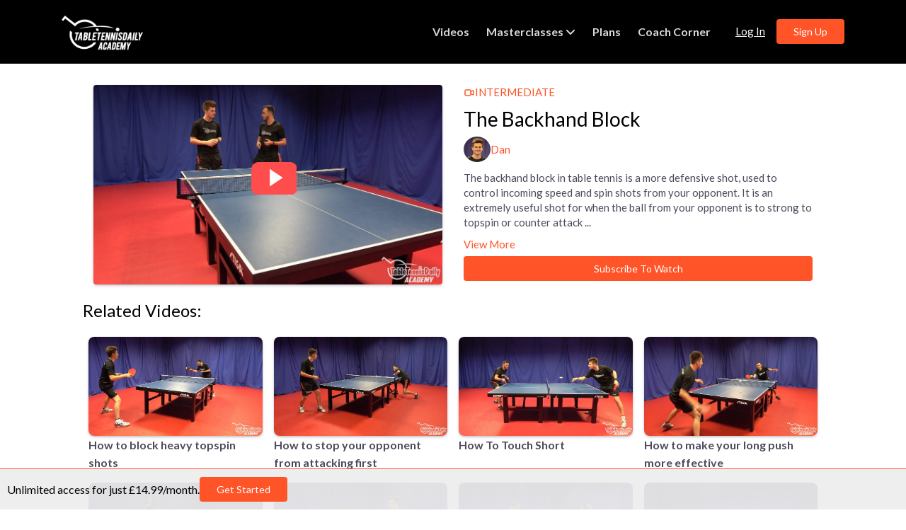

--- FILE ---
content_type: text/html; charset=UTF-8
request_url: https://tabletennisdailyacademy.com/videos/backhand-block/
body_size: 18588
content:
<!DOCTYPE html>
<html lang="en-GB" prefix="og: http://ogp.me/ns#" data-theme="light">

<head>
	<meta charset="UTF-8">
	<meta name="viewport" content="width=device-width, initial-scale=1">
	<link rel="profile" href="https://gmpg.org/xfn/11">
	<link rel="pingback" href="https://tabletennisdailyacademy.com/xmlrpc.php">
	<link rel="preconnect" href="https://fonts.googleapis.com">
	<link rel="preconnect" href="https://fonts.gstatic.com" crossorigin>
	<link href="https://fonts.googleapis.com/css2?family=Roboto+Condensed:ital,wght@0,100..900;1,100..900&display=swap"
		rel="stylesheet">
	<title>The Backhand Block - TableTennisDaily Academy</title>
<meta name='robots' content='max-image-preview:large' />

<!-- This site is optimized with the Yoast SEO plugin v8.0 - https://yoast.com/wordpress/plugins/seo/ -->
<link rel="canonical" href="https://tabletennisdailyacademy.com/videos/backhand-block/" />
<meta property="og:locale" content="en_GB" />
<meta property="og:type" content="article" />
<meta property="og:title" content="The Backhand Block - TableTennisDaily Academy" />
<meta property="og:description" content="The backhand block in table tennis is a more defensive shot, used to control incoming speed and spin shots from your opponent. It is an extremely useful shot for when the ball from your opponent is to strong to topspin or counter attack ..." />
<meta property="og:url" content="https://tabletennisdailyacademy.com/videos/backhand-block/" />
<meta property="og:site_name" content="TableTennisDaily Academy" />
<meta property="article:publisher" content="https://www.facebook.com/TableTennisDaily/" />
<meta property="og:image" content="https://tabletennisdailyacademy.com/wp-content/uploads/2017/09/fh1-1.jpg" />
<meta property="og:image:secure_url" content="https://tabletennisdailyacademy.com/wp-content/uploads/2017/09/fh1-1.jpg" />
<meta property="og:image:width" content="1400" />
<meta property="og:image:height" content="800" />
<meta name="twitter:card" content="summary_large_image" />
<meta name="twitter:description" content="The backhand block in table tennis is a more defensive shot, used to control incoming speed and spin shots from your opponent. It is an extremely useful shot for when the ball from your opponent is to strong to topspin or counter attack ..." />
<meta name="twitter:title" content="The Backhand Block - TableTennisDaily Academy" />
<meta name="twitter:site" content="@TweeTTDaily" />
<meta name="twitter:image" content="https://tabletennisdailyacademy.com/wp-content/uploads/2017/09/fh1-1.jpg" />
<meta name="twitter:creator" content="@TweeTTDaily" />
<script type='application/ld+json'>{"@context":"https:\/\/schema.org","@type":"Organization","url":"https:\/\/tabletennisdailyacademy.com\/","sameAs":["https:\/\/www.facebook.com\/TableTennisDaily\/","https:\/\/www.instagram.com\/tabletennisdaily\/?hl=en","https:\/\/www.youtube.com\/user\/TTMediaDaily","https:\/\/twitter.com\/TweeTTDaily"],"@id":"https:\/\/tabletennisdailyacademy.com\/#organization","name":"TableTennisDaily Academy","logo":"https:\/\/tabletennisdailyacademy.com\/wp-content\/uploads\/2017\/09\/TTD-New-6.png"}</script>
<!-- / Yoast SEO plugin. -->

<link rel='dns-prefetch' href='//tabletennisdailyacademy.com' />
<link rel='dns-prefetch' href='//js.stripe.com' />
<link rel='dns-prefetch' href='//fonts.googleapis.com' />
<link rel="alternate" type="application/rss+xml" title="TableTennisDaily Academy &raquo; Feed" href="https://tabletennisdailyacademy.com/feed/" />
<link rel="alternate" type="application/rss+xml" title="TableTennisDaily Academy &raquo; Comments Feed" href="https://tabletennisdailyacademy.com/comments/feed/" />
<link rel="alternate" type="application/rss+xml" title="TableTennisDaily Academy &raquo; The Backhand Block Comments Feed" href="https://tabletennisdailyacademy.com/videos/backhand-block/feed/" />
<script type="text/javascript">
/* <![CDATA[ */
window._wpemojiSettings = {"baseUrl":"https:\/\/s.w.org\/images\/core\/emoji\/15.0.3\/72x72\/","ext":".png","svgUrl":"https:\/\/s.w.org\/images\/core\/emoji\/15.0.3\/svg\/","svgExt":".svg","source":{"concatemoji":"https:\/\/tabletennisdailyacademy.com\/wp-includes\/js\/wp-emoji-release.min.js?ver=6.6.4"}};
/*! This file is auto-generated */
!function(i,n){var o,s,e;function c(e){try{var t={supportTests:e,timestamp:(new Date).valueOf()};sessionStorage.setItem(o,JSON.stringify(t))}catch(e){}}function p(e,t,n){e.clearRect(0,0,e.canvas.width,e.canvas.height),e.fillText(t,0,0);var t=new Uint32Array(e.getImageData(0,0,e.canvas.width,e.canvas.height).data),r=(e.clearRect(0,0,e.canvas.width,e.canvas.height),e.fillText(n,0,0),new Uint32Array(e.getImageData(0,0,e.canvas.width,e.canvas.height).data));return t.every(function(e,t){return e===r[t]})}function u(e,t,n){switch(t){case"flag":return n(e,"\ud83c\udff3\ufe0f\u200d\u26a7\ufe0f","\ud83c\udff3\ufe0f\u200b\u26a7\ufe0f")?!1:!n(e,"\ud83c\uddfa\ud83c\uddf3","\ud83c\uddfa\u200b\ud83c\uddf3")&&!n(e,"\ud83c\udff4\udb40\udc67\udb40\udc62\udb40\udc65\udb40\udc6e\udb40\udc67\udb40\udc7f","\ud83c\udff4\u200b\udb40\udc67\u200b\udb40\udc62\u200b\udb40\udc65\u200b\udb40\udc6e\u200b\udb40\udc67\u200b\udb40\udc7f");case"emoji":return!n(e,"\ud83d\udc26\u200d\u2b1b","\ud83d\udc26\u200b\u2b1b")}return!1}function f(e,t,n){var r="undefined"!=typeof WorkerGlobalScope&&self instanceof WorkerGlobalScope?new OffscreenCanvas(300,150):i.createElement("canvas"),a=r.getContext("2d",{willReadFrequently:!0}),o=(a.textBaseline="top",a.font="600 32px Arial",{});return e.forEach(function(e){o[e]=t(a,e,n)}),o}function t(e){var t=i.createElement("script");t.src=e,t.defer=!0,i.head.appendChild(t)}"undefined"!=typeof Promise&&(o="wpEmojiSettingsSupports",s=["flag","emoji"],n.supports={everything:!0,everythingExceptFlag:!0},e=new Promise(function(e){i.addEventListener("DOMContentLoaded",e,{once:!0})}),new Promise(function(t){var n=function(){try{var e=JSON.parse(sessionStorage.getItem(o));if("object"==typeof e&&"number"==typeof e.timestamp&&(new Date).valueOf()<e.timestamp+604800&&"object"==typeof e.supportTests)return e.supportTests}catch(e){}return null}();if(!n){if("undefined"!=typeof Worker&&"undefined"!=typeof OffscreenCanvas&&"undefined"!=typeof URL&&URL.createObjectURL&&"undefined"!=typeof Blob)try{var e="postMessage("+f.toString()+"("+[JSON.stringify(s),u.toString(),p.toString()].join(",")+"));",r=new Blob([e],{type:"text/javascript"}),a=new Worker(URL.createObjectURL(r),{name:"wpTestEmojiSupports"});return void(a.onmessage=function(e){c(n=e.data),a.terminate(),t(n)})}catch(e){}c(n=f(s,u,p))}t(n)}).then(function(e){for(var t in e)n.supports[t]=e[t],n.supports.everything=n.supports.everything&&n.supports[t],"flag"!==t&&(n.supports.everythingExceptFlag=n.supports.everythingExceptFlag&&n.supports[t]);n.supports.everythingExceptFlag=n.supports.everythingExceptFlag&&!n.supports.flag,n.DOMReady=!1,n.readyCallback=function(){n.DOMReady=!0}}).then(function(){return e}).then(function(){var e;n.supports.everything||(n.readyCallback(),(e=n.source||{}).concatemoji?t(e.concatemoji):e.wpemoji&&e.twemoji&&(t(e.twemoji),t(e.wpemoji)))}))}((window,document),window._wpemojiSettings);
/* ]]> */
</script>
<link rel='stylesheet' id='login-with-ajax-css' href='https://tabletennisdailyacademy.com/wp-content/plugins/login-with-ajax/widget/widget.css?ver=3.1.8.1' type='text/css' media='all' />
<link rel='stylesheet' id='mp-theme-css' href='https://tabletennisdailyacademy.com/wp-content/plugins/memberpress/css/ui/theme.css?ver=1.9.38' type='text/css' media='all' />
<style id='wp-emoji-styles-inline-css' type='text/css'>

	img.wp-smiley, img.emoji {
		display: inline !important;
		border: none !important;
		box-shadow: none !important;
		height: 1em !important;
		width: 1em !important;
		margin: 0 0.07em !important;
		vertical-align: -0.1em !important;
		background: none !important;
		padding: 0 !important;
	}
</style>
<link rel='stylesheet' id='wp-block-library-css' href='https://tabletennisdailyacademy.com/wp-includes/css/dist/block-library/style.min.css?ver=6.6.4' type='text/css' media='all' />
<style id='classic-theme-styles-inline-css' type='text/css'>
/*! This file is auto-generated */
.wp-block-button__link{color:#fff;background-color:#32373c;border-radius:9999px;box-shadow:none;text-decoration:none;padding:calc(.667em + 2px) calc(1.333em + 2px);font-size:1.125em}.wp-block-file__button{background:#32373c;color:#fff;text-decoration:none}
</style>
<style id='global-styles-inline-css' type='text/css'>
:root{--wp--preset--aspect-ratio--square: 1;--wp--preset--aspect-ratio--4-3: 4/3;--wp--preset--aspect-ratio--3-4: 3/4;--wp--preset--aspect-ratio--3-2: 3/2;--wp--preset--aspect-ratio--2-3: 2/3;--wp--preset--aspect-ratio--16-9: 16/9;--wp--preset--aspect-ratio--9-16: 9/16;--wp--preset--color--black: #000000;--wp--preset--color--cyan-bluish-gray: #abb8c3;--wp--preset--color--white: #ffffff;--wp--preset--color--pale-pink: #f78da7;--wp--preset--color--vivid-red: #cf2e2e;--wp--preset--color--luminous-vivid-orange: #ff6900;--wp--preset--color--luminous-vivid-amber: #fcb900;--wp--preset--color--light-green-cyan: #7bdcb5;--wp--preset--color--vivid-green-cyan: #00d084;--wp--preset--color--pale-cyan-blue: #8ed1fc;--wp--preset--color--vivid-cyan-blue: #0693e3;--wp--preset--color--vivid-purple: #9b51e0;--wp--preset--gradient--vivid-cyan-blue-to-vivid-purple: linear-gradient(135deg,rgba(6,147,227,1) 0%,rgb(155,81,224) 100%);--wp--preset--gradient--light-green-cyan-to-vivid-green-cyan: linear-gradient(135deg,rgb(122,220,180) 0%,rgb(0,208,130) 100%);--wp--preset--gradient--luminous-vivid-amber-to-luminous-vivid-orange: linear-gradient(135deg,rgba(252,185,0,1) 0%,rgba(255,105,0,1) 100%);--wp--preset--gradient--luminous-vivid-orange-to-vivid-red: linear-gradient(135deg,rgba(255,105,0,1) 0%,rgb(207,46,46) 100%);--wp--preset--gradient--very-light-gray-to-cyan-bluish-gray: linear-gradient(135deg,rgb(238,238,238) 0%,rgb(169,184,195) 100%);--wp--preset--gradient--cool-to-warm-spectrum: linear-gradient(135deg,rgb(74,234,220) 0%,rgb(151,120,209) 20%,rgb(207,42,186) 40%,rgb(238,44,130) 60%,rgb(251,105,98) 80%,rgb(254,248,76) 100%);--wp--preset--gradient--blush-light-purple: linear-gradient(135deg,rgb(255,206,236) 0%,rgb(152,150,240) 100%);--wp--preset--gradient--blush-bordeaux: linear-gradient(135deg,rgb(254,205,165) 0%,rgb(254,45,45) 50%,rgb(107,0,62) 100%);--wp--preset--gradient--luminous-dusk: linear-gradient(135deg,rgb(255,203,112) 0%,rgb(199,81,192) 50%,rgb(65,88,208) 100%);--wp--preset--gradient--pale-ocean: linear-gradient(135deg,rgb(255,245,203) 0%,rgb(182,227,212) 50%,rgb(51,167,181) 100%);--wp--preset--gradient--electric-grass: linear-gradient(135deg,rgb(202,248,128) 0%,rgb(113,206,126) 100%);--wp--preset--gradient--midnight: linear-gradient(135deg,rgb(2,3,129) 0%,rgb(40,116,252) 100%);--wp--preset--font-size--small: 13px;--wp--preset--font-size--medium: 20px;--wp--preset--font-size--large: 36px;--wp--preset--font-size--x-large: 42px;--wp--preset--spacing--20: 0.44rem;--wp--preset--spacing--30: 0.67rem;--wp--preset--spacing--40: 1rem;--wp--preset--spacing--50: 1.5rem;--wp--preset--spacing--60: 2.25rem;--wp--preset--spacing--70: 3.38rem;--wp--preset--spacing--80: 5.06rem;--wp--preset--shadow--natural: 6px 6px 9px rgba(0, 0, 0, 0.2);--wp--preset--shadow--deep: 12px 12px 50px rgba(0, 0, 0, 0.4);--wp--preset--shadow--sharp: 6px 6px 0px rgba(0, 0, 0, 0.2);--wp--preset--shadow--outlined: 6px 6px 0px -3px rgba(255, 255, 255, 1), 6px 6px rgba(0, 0, 0, 1);--wp--preset--shadow--crisp: 6px 6px 0px rgba(0, 0, 0, 1);}:where(.is-layout-flex){gap: 0.5em;}:where(.is-layout-grid){gap: 0.5em;}body .is-layout-flex{display: flex;}.is-layout-flex{flex-wrap: wrap;align-items: center;}.is-layout-flex > :is(*, div){margin: 0;}body .is-layout-grid{display: grid;}.is-layout-grid > :is(*, div){margin: 0;}:where(.wp-block-columns.is-layout-flex){gap: 2em;}:where(.wp-block-columns.is-layout-grid){gap: 2em;}:where(.wp-block-post-template.is-layout-flex){gap: 1.25em;}:where(.wp-block-post-template.is-layout-grid){gap: 1.25em;}.has-black-color{color: var(--wp--preset--color--black) !important;}.has-cyan-bluish-gray-color{color: var(--wp--preset--color--cyan-bluish-gray) !important;}.has-white-color{color: var(--wp--preset--color--white) !important;}.has-pale-pink-color{color: var(--wp--preset--color--pale-pink) !important;}.has-vivid-red-color{color: var(--wp--preset--color--vivid-red) !important;}.has-luminous-vivid-orange-color{color: var(--wp--preset--color--luminous-vivid-orange) !important;}.has-luminous-vivid-amber-color{color: var(--wp--preset--color--luminous-vivid-amber) !important;}.has-light-green-cyan-color{color: var(--wp--preset--color--light-green-cyan) !important;}.has-vivid-green-cyan-color{color: var(--wp--preset--color--vivid-green-cyan) !important;}.has-pale-cyan-blue-color{color: var(--wp--preset--color--pale-cyan-blue) !important;}.has-vivid-cyan-blue-color{color: var(--wp--preset--color--vivid-cyan-blue) !important;}.has-vivid-purple-color{color: var(--wp--preset--color--vivid-purple) !important;}.has-black-background-color{background-color: var(--wp--preset--color--black) !important;}.has-cyan-bluish-gray-background-color{background-color: var(--wp--preset--color--cyan-bluish-gray) !important;}.has-white-background-color{background-color: var(--wp--preset--color--white) !important;}.has-pale-pink-background-color{background-color: var(--wp--preset--color--pale-pink) !important;}.has-vivid-red-background-color{background-color: var(--wp--preset--color--vivid-red) !important;}.has-luminous-vivid-orange-background-color{background-color: var(--wp--preset--color--luminous-vivid-orange) !important;}.has-luminous-vivid-amber-background-color{background-color: var(--wp--preset--color--luminous-vivid-amber) !important;}.has-light-green-cyan-background-color{background-color: var(--wp--preset--color--light-green-cyan) !important;}.has-vivid-green-cyan-background-color{background-color: var(--wp--preset--color--vivid-green-cyan) !important;}.has-pale-cyan-blue-background-color{background-color: var(--wp--preset--color--pale-cyan-blue) !important;}.has-vivid-cyan-blue-background-color{background-color: var(--wp--preset--color--vivid-cyan-blue) !important;}.has-vivid-purple-background-color{background-color: var(--wp--preset--color--vivid-purple) !important;}.has-black-border-color{border-color: var(--wp--preset--color--black) !important;}.has-cyan-bluish-gray-border-color{border-color: var(--wp--preset--color--cyan-bluish-gray) !important;}.has-white-border-color{border-color: var(--wp--preset--color--white) !important;}.has-pale-pink-border-color{border-color: var(--wp--preset--color--pale-pink) !important;}.has-vivid-red-border-color{border-color: var(--wp--preset--color--vivid-red) !important;}.has-luminous-vivid-orange-border-color{border-color: var(--wp--preset--color--luminous-vivid-orange) !important;}.has-luminous-vivid-amber-border-color{border-color: var(--wp--preset--color--luminous-vivid-amber) !important;}.has-light-green-cyan-border-color{border-color: var(--wp--preset--color--light-green-cyan) !important;}.has-vivid-green-cyan-border-color{border-color: var(--wp--preset--color--vivid-green-cyan) !important;}.has-pale-cyan-blue-border-color{border-color: var(--wp--preset--color--pale-cyan-blue) !important;}.has-vivid-cyan-blue-border-color{border-color: var(--wp--preset--color--vivid-cyan-blue) !important;}.has-vivid-purple-border-color{border-color: var(--wp--preset--color--vivid-purple) !important;}.has-vivid-cyan-blue-to-vivid-purple-gradient-background{background: var(--wp--preset--gradient--vivid-cyan-blue-to-vivid-purple) !important;}.has-light-green-cyan-to-vivid-green-cyan-gradient-background{background: var(--wp--preset--gradient--light-green-cyan-to-vivid-green-cyan) !important;}.has-luminous-vivid-amber-to-luminous-vivid-orange-gradient-background{background: var(--wp--preset--gradient--luminous-vivid-amber-to-luminous-vivid-orange) !important;}.has-luminous-vivid-orange-to-vivid-red-gradient-background{background: var(--wp--preset--gradient--luminous-vivid-orange-to-vivid-red) !important;}.has-very-light-gray-to-cyan-bluish-gray-gradient-background{background: var(--wp--preset--gradient--very-light-gray-to-cyan-bluish-gray) !important;}.has-cool-to-warm-spectrum-gradient-background{background: var(--wp--preset--gradient--cool-to-warm-spectrum) !important;}.has-blush-light-purple-gradient-background{background: var(--wp--preset--gradient--blush-light-purple) !important;}.has-blush-bordeaux-gradient-background{background: var(--wp--preset--gradient--blush-bordeaux) !important;}.has-luminous-dusk-gradient-background{background: var(--wp--preset--gradient--luminous-dusk) !important;}.has-pale-ocean-gradient-background{background: var(--wp--preset--gradient--pale-ocean) !important;}.has-electric-grass-gradient-background{background: var(--wp--preset--gradient--electric-grass) !important;}.has-midnight-gradient-background{background: var(--wp--preset--gradient--midnight) !important;}.has-small-font-size{font-size: var(--wp--preset--font-size--small) !important;}.has-medium-font-size{font-size: var(--wp--preset--font-size--medium) !important;}.has-large-font-size{font-size: var(--wp--preset--font-size--large) !important;}.has-x-large-font-size{font-size: var(--wp--preset--font-size--x-large) !important;}
:where(.wp-block-post-template.is-layout-flex){gap: 1.25em;}:where(.wp-block-post-template.is-layout-grid){gap: 1.25em;}
:where(.wp-block-columns.is-layout-flex){gap: 2em;}:where(.wp-block-columns.is-layout-grid){gap: 2em;}
:root :where(.wp-block-pullquote){font-size: 1.5em;line-height: 1.6;}
</style>
<link rel='stylesheet' id='bbp-default-css' href='https://tabletennisdailyacademy.com/wp-content/plugins/bbpress/templates/default/css/bbpress.css?ver=2.5.14-6684' type='text/css' media='screen' />
<link rel='stylesheet' id='cf7pp-stripe-css-css' href='https://tabletennisdailyacademy.com/wp-content/plugins/contact-form-7-paypal-add-on/includes/../assets/css/stripe.css' type='text/css' media='all' />
<link rel='stylesheet' id='contact-form-7-css' href='https://tabletennisdailyacademy.com/wp-content/plugins/contact-form-7/includes/css/styles.css?ver=5.0.3' type='text/css' media='all' />
<link rel='stylesheet' id='nbcpf-intlTelInput-style-css' href='https://tabletennisdailyacademy.com/wp-content/plugins/country-phone-field-contact-form-7//assets/css/intlTelInput.min.css?ver=6.6.4' type='text/css' media='all' />
<link rel='stylesheet' id='nbcpf-countryFlag-style-css' href='https://tabletennisdailyacademy.com/wp-content/plugins/country-phone-field-contact-form-7//assets/css/countrySelect.min.css?ver=6.6.4' type='text/css' media='all' />
<link rel='stylesheet' id='dwqa-style-css' href='https://tabletennisdailyacademy.com/wp-content/plugins/dw-question-answer/templates/assets/css/style.css?ver=180720161355' type='text/css' media='all' />
<link rel='stylesheet' id='dwqa-rtl-css' href='https://tabletennisdailyacademy.com/wp-content/plugins/dw-question-answer/templates/assets/css/rtl.css?ver=180720161355' type='text/css' media='all' />
<link rel='stylesheet' id='sow-image-default-d6014b76747a-364-css' href='https://tabletennisdailyacademy.com/wp-content/uploads/siteorigin-widgets/sow-image-default-d6014b76747a-364.css?ver=6.6.4' type='text/css' media='all' />
<link rel='stylesheet' id='ewd-ufaq-style-css' href='https://tabletennisdailyacademy.com/wp-content/plugins/ultimate-faqs/css/ewd-ufaq-styles.css?ver=6.6.4' type='text/css' media='all' />
<link rel='stylesheet' id='ewd-ufaq-rrssb-css' href='https://tabletennisdailyacademy.com/wp-content/plugins/ultimate-faqs/css/rrssb-min.css?ver=6.6.4' type='text/css' media='all' />
<style id='wpgb-head-inline-css' type='text/css'>
.wp-grid-builder:not(.wpgb-template),.wpgb-facet{opacity:0.01}.wpgb-facet fieldset{margin:0;padding:0;border:none;outline:none;box-shadow:none}.wpgb-facet fieldset:last-child{margin-bottom:40px;}.wpgb-facet fieldset legend.wpgb-sr-only{height:1px;width:1px}
</style>
<link rel='stylesheet' id='wp-pagenavi-css' href='https://tabletennisdailyacademy.com/wp-content/plugins/wp-pagenavi/pagenavi-css.css?ver=2.70' type='text/css' media='all' />
<link rel='stylesheet' id='boka-body-fonts-css' href='https://fonts.googleapis.com/css?family=Lato%3A100%2C400%2C900&#038;ver=6.6.4' type='text/css' media='all' />
<link rel='stylesheet' id='animate-css' href='https://tabletennisdailyacademy.com/wp-content/themes/tabletennisdailyacademy/assets/css/animate.min.css?ver=3.5.1' type='text/css' media='all' />
<link rel='stylesheet' id='boka-font-awesome-css' href='https://tabletennisdailyacademy.com/wp-content/themes/tabletennisdailyacademy/assets/css/font-awesome.min.css?ver=4.7.0' type='text/css' media='all' />
<link rel='stylesheet' id='bootstrap-css' href='https://tabletennisdailyacademy.com/wp-content/themes/tabletennisdailyacademy/assets/css/bootstrap.min.css?ver=3.3.6' type='text/css' media='all' />
<link rel='stylesheet' id='camera-css' href='https://tabletennisdailyacademy.com/wp-content/themes/tabletennisdailyacademy/assets/css/camera.css?ver=1.3.4' type='text/css' media='all' />
<link rel='stylesheet' id='boka-style-css' href='https://tabletennisdailyacademy.com/wp-content/themes/tabletennisdailyacademy/style.css?ver=6.6.4' type='text/css' media='all' />
<style id='boka-style-inline-css' type='text/css'>
.header-banner-image { background-color:#1488cc; } .header-banner-contents h1{ color:#fff; } .header-banner-contents p { color:#fff; } .header-banner-contents .btn { color:#717171; background-color:#fff; border-color:#fff; } .dropdown-menu { background-color:#fff; } .primary-menu .navbar-nav>li>a,.search-cart a{ font-size: 22px;} .primary-menu .navbar-nav>li>a,.search-cart a,.site-title a, .site-description{ color:#ffffff;} .primary-menu .navbar-nav>li>a,.dropdown-menu a{ font-weight:400;} .header { background:#111111; } .header {  #ffffff  } .header {  padding-top: 15px; } .header {  padding-bottom: 15px; } body{ font-family:'Lato', sans-serif;;}h1,h2,h3,h4,h5,h6,.h1, .h2, .h3, h1, h2, h3{ font-family:'Lato', sans-serif;;}body { color:#000000; font-weight:400; font-size: 15px;} h1, h2, h3, h4, h5, h6,h1 a, h2 a, h3 a, h4 a, h5 a, h6 a,.h1, .h2, .h3, .h4, .h5, .h6, h1, h2, h3, h4, h5, h6{ color:#333; font-weight:900;} .acc-info h3,a,.footer-main .footer-email,.navbar-default .navbar-nav>li>a:focus, .navbar-default .navbar-nav>li>a:hover{ color:#ff5428} .widget-area section a:hover,a:hover,a:focus,.site-info a:hover,.woocommerce ul.products li.product .price,.woo-widget a{ color:#2939b4} .primary-menu .xs-angle-down,.sticky-post a:before,.team-social a,.footer-main,a,.navbar-default .navbar-nav>.active>a,.woocommerce ul.products li.product .button,.widget-area .search-form .search-submit,.woocommerce #respond input#submit, .woocommerce a.button, .woocommerce button.button, .woocommerce input.button,.woocommerce nav.woocommerce-pagination ul li a, .woocommerce nav.woocommerce-pagination ul li span,.woocommerce div.product form.cart .button,.woocommerce #review_form #respond .form-submit input,.woocommerce input.button , .woocommerce-cart .wc-proceed-to-checkout a.checkout-button,.woocommerce #payment #place_order ,.wpcf7-submit{ color: #ff5428; } .navbar-default .navbar-toggle.collapsed:focus .icon-bar, .navbar-default .navbar-toggle.collapsed:hover .icon-bar,.mepr-share-button,.mepr-submit,.boka-featured-list .featured-list-image-icon,.navbar-default .navbar-toggle:focus, .navbar-default .navbar-toggle:hover,.navbar-default .navbar-toggle .icon-bar,.woocommerce nav.woocommerce-pagination ul li span.current,.footer-main,.camera_wrap .slider-button .btn,.search-cart .badge,.dropdown-menu>.active>a, .dropdown-menu>.active>a:focus, .dropdown-menu>.active>a:hover,.dropdown-menu>li>a:focus, .dropdown-menu>li>a:hover,.woocommerce ul.products li.product .button,.widget-area .search-form .search-submit,.woocommerce #respond input#submit, .woocommerce a.button, .woocommerce button.button, .woocommerce input.button,.woocommerce nav.woocommerce-pagination ul li a, .woocommerce nav.woocommerce-pagination ul li span,.woocommerce div.product form.cart .button,.woocommerce #review_form #respond .form-submit input,.woocommerce input.button , .woocommerce-cart .wc-proceed-to-checkout a.checkout-button,.woocommerce #payment #place_order ,.wpcf7-submit,.btn{ background-color:#ff5428; } .mepr-share-button,.mepr-submit,.navbar-default .navbar-toggle,.woocommerce nav.woocommerce-pagination ul li span.current,.wpcf7 .wpcf7-submit,.widget-area .search-form .search-field,.service-url,.camera_wrap .slider-button .btn,.search-cart .badge,.dropdown-menu>.active>a, .dropdown-menu>.active>a:focus, .dropdown-menu>.active>a:hover,.dropdown-menu>li>a:focus, .dropdown-menu>li>a:hover,.woocommerce ul.products li.product .button,.widget-area .search-form .search-submit,.woocommerce #respond input#submit, .woocommerce a.button, .woocommerce button.button, .woocommerce input.button,.woocommerce nav.woocommerce-pagination ul li a, .woocommerce nav.woocommerce-pagination ul li span,.woocommerce div.product form.cart .button,.woocommerce #review_form #respond .form-submit input,.woocommerce input.button , .woocommerce-cart .wc-proceed-to-checkout a.checkout-button,.woocommerce #payment #place_order ,.btn{ border-color: #ff5428; } .mepr-share-button,.mepr-submit,.camera_wrap .slider-button .btn,.search-cart .badge,.dropdown-menu>.active>a, .dropdown-menu>.active>a:focus, .dropdown-menu>.active>a:hover,.dropdown-menu>li>a:focus, .dropdown-menu>li>a:hover,.woocommerce ul.products li.product .button,.widget-area .search-form .search-submit,.woocommerce #respond input#submit, .woocommerce a.button, .woocommerce button.button, .woocommerce input.button,.woocommerce nav.woocommerce-pagination ul li a, .woocommerce nav.woocommerce-pagination ul li span,.woocommerce div.product form.cart .button,.woocommerce #review_form #respond .form-submit input,.woocommerce input.button , .woocommerce-cart .wc-proceed-to-checkout a.checkout-button,.woocommerce #payment #place_order ,.wpcf7-submit,.btn{ color: #fff; } .footer-main { background:#111111;  padding-top: 20px; } .footer-bottom {  padding-bottom: 20px; } .footer-top ,.footer-main, .footer-main a, .footer-main h4{  color: #ffffff;} 
</style>
<link rel='stylesheet' id='boka-mobile-css' href='https://tabletennisdailyacademy.com/wp-content/themes/tabletennisdailyacademy/assets/css/mobile.css?ver=1.0.0' type='text/css' media='all' />
<link rel='stylesheet' id='wpdreams-ajaxsearchpro-instances-css' href='https://tabletennisdailyacademy.com/wp-content/uploads/asp_upload/style.instances-ho-is-po-no-da-au-se-is.css?ver=qdhKd1' type='text/css' media='all' />
<script type="text/javascript" src="https://tabletennisdailyacademy.com/wp-includes/js/jquery/jquery.min.js?ver=3.7.1" id="jquery-core-js"></script>
<script type="text/javascript" src="https://tabletennisdailyacademy.com/wp-includes/js/jquery/jquery-migrate.min.js?ver=3.4.1" id="jquery-migrate-js"></script>
<script type="text/javascript" id="login-with-ajax-js-extra">
/* <![CDATA[ */
var LWA = {"ajaxurl":"https:\/\/tabletennisdailyacademy.com\/wp-admin\/admin-ajax.php"};
/* ]]> */
</script>
<script type="text/javascript" src="https://tabletennisdailyacademy.com/wp-content/plugins/login-with-ajax/widget/login-with-ajax.js?ver=3.1.8.1" id="login-with-ajax-js"></script>
<script type="text/javascript" id="cf7pp-redirect_method-js-extra">
/* <![CDATA[ */
var ajax_object_cf7pp = {"ajax_url":"https:\/\/tabletennisdailyacademy.com\/wp-admin\/admin-ajax.php","forms":"[\"3248|paypal\",\"3248|stripe\"]","path":"https:\/\/tabletennisdailyacademy.com\/?cf7pp_redirect=","stripe_key":"pk_test_rwyhnCjkzfqgt2y0GGfGtZxy","failed":"Payment Failed","pay":"Pay","processing":"Processing Payment"};
/* ]]> */
</script>
<script type="text/javascript" src="https://tabletennisdailyacademy.com/wp-content/plugins/contact-form-7-paypal-add-on/includes/../assets/js/redirect_method.js" id="cf7pp-redirect_method-js"></script>
<script type="text/javascript" src="https://js.stripe.com/v3/?ver=6.6.4" id="cf7pp-stripe-checkout-js"></script>
<script type="text/javascript" src="https://tabletennisdailyacademy.com/wp-content/plugins/country-phone-field-contact-form-7//assets/js/intlTelInput.min.js?ver=6.6.4" id="nbcpf-intlTelInput-script-js"></script>
<script type="text/javascript" src="https://tabletennisdailyacademy.com/wp-content/plugins/country-phone-field-contact-form-7//assets/js/countrySelect.min.js?ver=6.6.4" id="nbcpf-countryFlag-script-js"></script>
<script type="text/javascript" src="https://tabletennisdailyacademy.com/wp-content/plugins/country-phone-field-contact-form-7//assets/js/custom_script.js?ver=6.6.4" id="nbcpf-countryFlag-custom-script-js"></script>
<script type="text/javascript" src="https://tabletennisdailyacademy.com/wp-content/themes/tabletennisdailyacademy/assets/js/froogaloop2.min.js?ver=1.0.325" id="froogaloop2-js"></script>
<link rel="https://api.w.org/" href="https://tabletennisdailyacademy.com/wp-json/" /><link rel="EditURI" type="application/rsd+xml" title="RSD" href="https://tabletennisdailyacademy.com/xmlrpc.php?rsd" />
<meta name="generator" content="WordPress 6.6.4" />
<link rel='shortlink' href='https://tabletennisdailyacademy.com/?p=364' />
<link rel="alternate" title="oEmbed (JSON)" type="application/json+oembed" href="https://tabletennisdailyacademy.com/wp-json/oembed/1.0/embed?url=https%3A%2F%2Ftabletennisdailyacademy.com%2Fvideos%2Fbackhand-block%2F" />
<link rel="alternate" title="oEmbed (XML)" type="text/xml+oembed" href="https://tabletennisdailyacademy.com/wp-json/oembed/1.0/embed?url=https%3A%2F%2Ftabletennisdailyacademy.com%2Fvideos%2Fbackhand-block%2F&#038;format=xml" />
            <style type="text/css"></style>            <style type="text/css"></style>            <style type="text/css"></style>            <style type="text/css"></style>            <style type="text/css"></style>    <script type="text/javascript">
        var ajaxurl = 'https://tabletennisdailyacademy.com/wp-admin/admin-ajax.php';
    </script>
<noscript><style>.wp-grid-builder .wpgb-card.wpgb-card-hidden .wpgb-card-wrapper{opacity:1!important;visibility:visible!important;transform:none!important}.wpgb-facet {opacity:1!important;pointer-events:auto!important}.wpgb-facet *:not(.wpgb-pagination-facet){display:none}</style></noscript>            <!-- Facebook Pixel Code -->
            <script>
                !function(f,b,e,v,n,t,s)
                {if(f.fbq)return;n=f.fbq=function(){n.callMethod?
                n.callMethod.apply(n,arguments):n.queue.push(arguments)};
                if(!f._fbq)f._fbq=n;n.push=n;n.loaded=!0;n.version='2.0';
                n.queue=[];t=b.createElement(e);t.async=!0;
                t.src=v;s=b.getElementsByTagName(e)[0];
                s.parentNode.insertBefore(t,s)}(window, document,'script',
                'https://connect.facebook.net/en_US/fbevents.js');
                fbq('init', '275062706359324'); // Your Pixel ID
                fbq('track', 'PageView');
            </script>
            <noscript>
                <img height="1" width="1" style="display:none" 
                    src="https://www.facebook.com/tr?id=275062706359324&ev=PageView&noscript=1"/>
            </noscript>
            <!-- End Facebook Pixel Code -->                <link href='//fonts.googleapis.com/css?family=Lato:300|Lato:400|Lato:700' rel='stylesheet' type='text/css'>
                                <link href='//fonts.googleapis.com/css?family=Open+Sans:300|Open+Sans:400|Open+Sans:700' rel='stylesheet' type='text/css'>
                <meta name="redi-version" content="1.1.6" />		<style type="text/css">
						.site-title,
			.site-description {
				position: absolute;
				clip: rect(1px, 1px, 1px, 1px);
			}
					</style>
		<style type="text/css" id="custom-background-css">
body.custom-background { background-color: #f8f8f8; }
</style>
	            <style type="text/css">
                <!--
                @font-face {
                    font-family: 'asppsicons2';
                    src: url('https://tabletennisdailyacademy.com/wp-content/plugins/ajax-search-pro/css/fonts/icons/icons2.eot');
                    src: url('https://tabletennisdailyacademy.com/wp-content/plugins/ajax-search-pro/css/fonts/icons/icons2.eot?#iefix') format('embedded-opentype'),
                    url('https://tabletennisdailyacademy.com/wp-content/plugins/ajax-search-pro/css/fonts/icons/icons2.woff2') format('woff2'),
                    url('https://tabletennisdailyacademy.com/wp-content/plugins/ajax-search-pro/css/fonts/icons/icons2.woff') format('woff'),
                    url('https://tabletennisdailyacademy.com/wp-content/plugins/ajax-search-pro/css/fonts/icons/icons2.ttf') format('truetype'),
                    url('https://tabletennisdailyacademy.com/wp-content/plugins/ajax-search-pro/css/fonts/icons/icons2.svg#icons') format('svg');
                    font-weight: normal;
                    font-style: normal;
                }
                .asp_m{height: 0;}                -->
            </style>
                        <script type="text/javascript">
                if ( typeof _ASP !== "undefined" && _ASP !== null && typeof _ASP.initialize !== "undefined" )
                    _ASP.initialize();
            </script>
            	<style type="text/css">
					.dwqa-question-item .dwqa-comment-form {
				display:
										!important;
			}


		
		.dwqa-custom-free-user,
		.dwqa-custom-not-user,
		.mce-path,
		.single-dwqa-question [name="dwqa-answer-form"] [name="dwqa-status"] {
			display: none !important;
		}

		

		

		
		/* Style for DWQA to enable or disable comments and answers for free users */
					.dwqa-single-question .dwqa-question-item .dwqa-comments,
			.dwqa-single-question .dwqa-answers {
				display: none !important;
			}

			.noticefreex {
				display: block !important;
				/* xx */
			}

							.dwqa-custom-not-user {
					display: block;
				}

							.admin-comment-author img {
			width: 48px !important;
			height: 48px !important;
		}
	</style>
	<link rel="icon" href="https://tabletennisdailyacademy.com/wp-content/uploads/2018/01/cropped-Favicon-150x150.png" sizes="32x32" />
<link rel="icon" href="https://tabletennisdailyacademy.com/wp-content/uploads/2018/01/cropped-Favicon-300x300.png" sizes="192x192" />
<link rel="apple-touch-icon" href="https://tabletennisdailyacademy.com/wp-content/uploads/2018/01/cropped-Favicon-300x300.png" />
<meta name="msapplication-TileImage" content="https://tabletennisdailyacademy.com/wp-content/uploads/2018/01/cropped-Favicon-300x300.png" />
		<style>
		@media only screen and (max-width: 767px) {
			.header {
				padding-bottom: 0px;
			}
		}
	</style>
		<link rel="stylesheet" type="text/css" href="/images/slick/slick.css" />
	<script type="text/javascript" src="/images/slick/slick.js"></script>
</head>

<body class="videos-template-default single single-videos postid-364 custom-background wp-custom-logo group-blog wide">

	<div class="wrap-fix">
		<header class="header dark-header">
						<!--------------- Header Top ---------------->
			<section class="header-top position-relative text-capitalize">
				<div class="container">
					<div class="row">
						<div class="col-md-12 col-sm-12 col-xs-12">
							<!--------------- Primary Menu ---------------->
							<nav class="navbar navbar-default primary-menu">
								<div class="site-branding logo">
									<a href="https://tabletennisdailyacademy.com/" class="custom-logo-link" rel="home"><img width="300" height="130" src="https://tabletennisdailyacademy.com/wp-content/uploads/2018/10/Logo-300z129.png" class="custom-logo" alt="TableTennisDaily Academy" decoding="async" /></a>								</div>
								<!-- <div class="newgiftsx" style="
	
">&lt;&lt; <a style="color: yellow;" href="https://tabletennisdailyacademy.com/gift-cards-main/"><span style="
	/* color: yellow; */
">New:</span> GiftCards </a>&gt;&gt; </div> -->
								<style>
									.newgiftsx {
										color: white;
										font-weight: bold;
										float: right;
										position: absolute;
										top: 61px;
										z-index: 500;
										color: yellow;
										left: 30px;
										left: 50%;
										margin-left: -94px;
										text-decoration: underline;
									}

									@media only screen and (max-width: 767px) {
										.newgiftsx {
											left: 100px !important;

										}
									}
								</style>
								<div class="navbar-header">
									<button type="button" data-toggle="collapse" data-target="#navbar-collapse"
										class="navbar-toggle">
										<span class="icon-bar"></span>
										<span class="icon-bar"></span>
										<span class="icon-bar"></span>
									</button>
								</div>
								<div class="pull-right login-register" style="
	text-align: center;
">
																			<style>
											@media only screen and (max-width: 767px) {
												.header {
													padding-bottom: 0px;
												}
											}
										</style>
										
										<div class="pull-rightx login-registerx" style="
	color: white;
	font-weight: normal;
	text-align: center;
"><span class="currentmemx">Current member? </span> <a href="/login/" class="hbtnx loginLink" style="
	/*color: white;*/
">Log In</a><span class="spacer"></span><div class="btn"><a class="hbtnx" href="/plans/"
												style="
	/*color: white;*/
"> Sign Up</a></div>
										</div>
																	</div>
																<div id="navbar-collapse" class="navbar-collapse collapse">
									<ul id="primary-menu" class="nav navbar-nav"><li id="menu-item-2974" class="menu-item menu-item-type-post_type menu-item-object-page menu-item-2974"><a title="Dashboard" href="https://tabletennisdailyacademy.com/dashboard/">Dashboard</a></li>
<li id="menu-item-148" class="menu-item menu-item-type-post_type menu-item-object-page menu-item-148"><a title="Videos" href="https://tabletennisdailyacademy.com/videos/">Videos</a></li>
<li id="menu-item-146" class="menu-item menu-item-type-post_type menu-item-object-page menu-item-146"><a title="Become a Member" href="https://tabletennisdailyacademy.com/plans/">Become a Member</a></li>
<li id="menu-item-4242" class="menu-item menu-item-type-custom menu-item-object-custom menu-item-has-children menu-item-4242 dropdown xs-dropdown"><a title="Masterclasses" href="https://tabletennisdailyacademy.com/courses/">Masterclasses <i class="fa fa-angle-down xs-angle-down"></i></a>
<ul role="menu" class=" dropdown-menu xs-dropdown-menu">
	<li id="menu-item-8424" class="menu-item menu-item-type-post_type menu-item-object-packages menu-item-8424"><a title="Jan Ove Waldner Masterclass" href="https://tabletennisdailyacademy.com/packages/jan-ove-waldner-masterclass/">Jan Ove Waldner Masterclass</a></li>
	<li id="menu-item-8780" class="menu-item menu-item-type-post_type menu-item-object-packages menu-item-8780"><a title="TTD Team Masterclass" href="https://tabletennisdailyacademy.com/packages/ttd-team-masterclass/">TTD Team Masterclass</a></li>
	<li id="menu-item-7792" class="menu-item menu-item-type-post_type menu-item-object-packages menu-item-7792"><a title="Sharath Kamal Achanta Masterclass" href="https://tabletennisdailyacademy.com/packages/sharath-kamal-achanta-masterclass/">Sharath Kamal Achanta Masterclass</a></li>
	<li id="menu-item-7073" class="menu-item menu-item-type-custom menu-item-object-custom menu-item-7073"><a title="Liam Pitchford Masterclass" href="https://tabletennisdailyacademy.com/packages/liam-pitchford-masterclass/">Liam Pitchford Masterclass</a></li>
	<li id="menu-item-4243" class="menu-item menu-item-type-custom menu-item-object-custom menu-item-4243"><a title="Par Gerell Serving Masterclass" href="https://tabletennisdailyacademy.com/packages/par-gerell-serving-masterclass/">Par Gerell Serving Masterclass</a></li>
</ul>
</li>
<li id="menu-item-9383" class="nmr-logged-out menu-item menu-item-type-post_type menu-item-object-page menu-item-9383"><a title="Plans" href="https://tabletennisdailyacademy.com/plans/">Plans</a></li>
<li id="menu-item-1549" class="menu-item menu-item-type-post_type menu-item-object-page menu-item-1549"><a title="Coach Corner" href="https://tabletennisdailyacademy.com/coach-corner/">Coach Corner</a></li>
</ul>								</div>
							</nav>
						</div>
					</div>
				</div>
			</section>
					</header>
		
					<style>
				#menu-item-146,
				.menu-item-146,
				#menu-item-258 {
					display: none !important;
				}
			</style>

		
<style>
    .video-thumbnail {
        position: relative;
        border-radius: 8px;
        overflow: hidden;
        margin-bottom: 20px;
    }

    .video-thumbnail img {
        width: 100%;
        height: auto;
        object-fit: cover;
        border-radius: 8px;
    }

    .video-title {
        font-size: 1rem;
        font-weight: 600;
        margin-top: 8px;
        color: #333;
    }

    .video-description {
        font-size: 0.875rem;
        color: #777;
        height: 40px;
        overflow: hidden;
    }

    .locked-overlay {
        position: absolute;
        top: 0;
        left: 0;
        right: 0;
        bottom: 0;
        display: flex;
        align-items: center;
        justify-content: center;
        background: rgba(255, 255, 255, 0.2);
        color: #fff;
        font-size: 1.5rem;
    }

    .click-video-button {
        display: none;
    }

    #click-video {
        display: none;
        padding: 0 !important;
    }

    .categories {
        display: flex;
        flex-wrap: wrap;
        gap: 5px;
        /* Space between each category link */
    }

    .category-link {
        text-decoration: none;
        color: #007bff;
        /* Bootstrap primary color */
        transition: color 0.3s;
    }

    .category-link:hover {
        color: #0056b3;
        /* Darker shade of blue on hover */
    }

    /* Additional styles for the comma separation */
    .category-link::after {
        content: ', ';
    }

    .category-link:last-of-type::after {
        content: '';
    }

    .text-container {
        /* Smooth transition for opacity */
        /* Initial opacity */
        display: none;
        /* Hide by default */
    }

    .text-container.visible {
        /* Visible state */
        display: block;
        /* Ensure it takes up space */
    }

    .view-more {
        color: var(--text-color-accent);
        cursor: pointer;
        display: inline-block;
        margin-top: 10px;
        margin-bottom: 6px;
    }

    .expandable {
        text-align: left;
    }

    .expandable>div {
        text-align: left;
    }

    .video-thumbnail a {
        display: block;
        height: 100%;
    }
</style>

<main class="article-page">
    <section>
        <div class="container">
            <div class="row">
                <div class="col-md-12">
                    <div class="collection pt-0 pt-md-4">
                        <div class="container">
                            <!-- Video Banner Section -->
                            <div class="row mb-4">
                                <div class="col-12 col-lg-6">
                                    <div class="position-relative" id="play">
                                        
                                                                                                                                    <div id="click-video">
                                                    <img width="1024" height="585" src="https://tabletennisdailyacademy.com/wp-content/uploads/2017/09/fh1-1-1024x585.jpg" class="img-fluid rounded wp-post-image" alt="" decoding="async" fetchpriority="high" srcset="https://tabletennisdailyacademy.com/wp-content/uploads/2017/09/fh1-1-1024x585.jpg 1024w, https://tabletennisdailyacademy.com/wp-content/uploads/2017/09/fh1-1-300x171.jpg 300w, https://tabletennisdailyacademy.com/wp-content/uploads/2017/09/fh1-1-768x439.jpg 768w, https://tabletennisdailyacademy.com/wp-content/uploads/2017/09/fh1-1-350x200.jpg 350w, https://tabletennisdailyacademy.com/wp-content/uploads/2017/09/fh1-1.jpg 1400w" sizes="(max-width: 1024px) 100vw, 1024px" />                                                    <div class="click-video-button"></div>
                                                </div>
                                                <div class="guest-popup" style="display: none;">
                                                    <h2 class="margin-null margin-bottom-20 sss">
                                                        Want to unlock all videos?                                                     </h2>
                                                    <p class="margin-bottom-20">Become a member and get unlimited access to the whole Academy including all the pro player masterclasses.                                                    </p>
                                                    <a href="/plans" class="btn">Start Now</a>
                                                </div>
                                                                                                                        </div>
                                </div>
                                <div class="col-12 col-lg-6 mt-4 mt-lg-0">
                                    <div class="categories video-category mb-2">
                                        <span class="text-primary text-uppercase me-2">Intermediate</span>

                                    </div>

                                    <h1 class="mb-3">The Backhand Block</h1>
                                    <div class="post-author mb-4">
                                        <div class="author-info flex items-center"><div class="author-avatar me-3"><img src="https://secure.gravatar.com/avatar/c338bcabf003ec6f4c62e37ddb9b7502?s=96&#038;d=mm&#038;r=g" width="96" height="96" alt="" class="avatar avatar-96 wp-user-avatar wp-user-avatar-96 photo avatar-default" /></div><div class="author-name text-primary">Dan</div></div>                                    </div>

                                    <div class="expandable">
                                        <!-- Excerpt Container -->
                                        <div class="text-container excerpt-content visible">
                                            The backhand block in table tennis is a more defensive shot, used to control incoming speed and spin shots from your opponent. It is an extremely useful shot for when the ball from your opponent is to strong to topspin or counter attack ...                                        </div>

                                        <!-- Full Content Container -->
                                        <div class="text-container full-content">
                                            The backhand block in table tennis is a more defensive shot, used to control incoming speed and spin shots from your opponent. It is an extremely useful shot for when the ball from your opponent is to strong to topspin or counter attack and you have less time to play your stroke. In addition the backhand block is often used in training drills to control an exercise for your partner so is a good shot to be confident and comfortable with.

&nbsp;

We cover:
-Backhand block body position
-Correct technique and movement
-Adjusting the block for spin
-Common mistakes with the shot                                        </div>

                                        <!-- Toggle Button -->
                                        <span class="view-more">View More</span>
                                    </div>
                                                                            <a href="/plans/" class="btn btn-primary btn-full-width">Subscribe to watch</a>
                                                                    </div>
                            </div>

                            <script>
                                jQuery(document).ready(function () {
                                    $(".click-video-button").hide();
                                    $("#click-video").hide();
                                    var iframe = document.getElementById('video');
                                    if (iframe) {
                                        var player = new Vimeo.Player(iframe);
                                    }
                                    if (player) {
                                        player.ready().then(function () {
                                            $(".click-video-button").show();
                                            $("#click-video").show();
                                        });
                                    }

                                    $("#click-video").on('click', function () {
                                                                                    $(".guest-popup").show();
                                                                            });
                                    var $excerptContent = $('.excerpt-content');
                                    var $fullContent = $('.full-content');

                                    $('.view-more').click(function () {
                                        // Check which content is currently visible
                                        if ($fullContent.hasClass('visible')) {
                                            // If full content is visible, show excerpt and hide full content
                                            $fullContent.slideUp(400, function () {
                                                $fullContent.removeClass('visible');
                                                $excerptContent.slideDown(400).addClass('visible');
                                            });
                                            $(this).text('View More');
                                        } else {
                                            // If excerpt is visible, show full content and hide excerpt
                                            $excerptContent.slideUp(400, function () {
                                                $excerptContent.removeClass('visible');
                                                $fullContent.slideDown(400).addClass('visible');
                                            });
                                            $(this).text('View Less');
                                        }
                                    });
                                });
                            </script>

                            <style>
                                                            </style>

                                                        <h3 class="similar-videos-header">Related Videos:</h3><ul class="similar_videos" data-source="[{&quot;fields&quot;:{&quot;skill_level&quot;:[&quot;Intermediate&quot;],&quot;shots&quot;:[&quot;Block&quot;],&quot;game_area&quot;:[&quot;Defense&quot;]},&quot;post_id&quot;:2327,&quot;count&quot;:3},{&quot;fields&quot;:{&quot;skill_level&quot;:[&quot;Intermediate&quot;],&quot;game_area&quot;:[&quot;Defense&quot;]},&quot;post_id&quot;:438,&quot;count&quot;:2},{&quot;fields&quot;:{&quot;skill_level&quot;:[&quot;Intermediate&quot;],&quot;game_area&quot;:[&quot;Defense&quot;]},&quot;post_id&quot;:451,&quot;count&quot;:2},{&quot;fields&quot;:{&quot;skill_level&quot;:[&quot;Intermediate&quot;],&quot;game_area&quot;:[&quot;Defense&quot;]},&quot;post_id&quot;:455,&quot;count&quot;:2},{&quot;fields&quot;:{&quot;skill_level&quot;:[&quot;Intermediate&quot;],&quot;game_area&quot;:[&quot;Defense&quot;]},&quot;post_id&quot;:371,&quot;count&quot;:2},{&quot;fields&quot;:{&quot;skill_level&quot;:[&quot;Intermediate&quot;],&quot;game_area&quot;:[&quot;Defense&quot;]},&quot;post_id&quot;:361,&quot;count&quot;:2},{&quot;fields&quot;:{&quot;skill_level&quot;:[&quot;Intermediate&quot;],&quot;shots&quot;:[&quot;Block&quot;]},&quot;post_id&quot;:1634,&quot;count&quot;:2},{&quot;fields&quot;:{&quot;skill_level&quot;:[&quot;Intermediate&quot;],&quot;shots&quot;:[&quot;Block&quot;]},&quot;post_id&quot;:2421,&quot;count&quot;:2},{&quot;fields&quot;:{&quot;skill_level&quot;:[&quot;Intermediate&quot;],&quot;game_area&quot;:[&quot;Defense&quot;]},&quot;post_id&quot;:3303,&quot;count&quot;:2},{&quot;fields&quot;:{&quot;skill_level&quot;:[&quot;Intermediate&quot;],&quot;game_area&quot;:[&quot;Defense&quot;]},&quot;post_id&quot;:4072,&quot;count&quot;:2}]"><li data-related="{&quot;skill_level&quot;:[&quot;Intermediate&quot;],&quot;shots&quot;:[&quot;Block&quot;],&quot;game_area&quot;:[&quot;Defense&quot;]}"><a href="https://tabletennisdailyacademy.com/videos/how-to-block-heavy-topspin-shots/"><img width="768" height="439" src="https://tabletennisdailyacademy.com/wp-content/uploads/2018/08/2-How-to-block-heavy-topspin-shots-1-768x439.jpg" class="attachment-medium_large size-medium_large wp-post-image" alt="" decoding="async" srcset="https://tabletennisdailyacademy.com/wp-content/uploads/2018/08/2-How-to-block-heavy-topspin-shots-1-768x439.jpg 768w, https://tabletennisdailyacademy.com/wp-content/uploads/2018/08/2-How-to-block-heavy-topspin-shots-1-300x171.jpg 300w, https://tabletennisdailyacademy.com/wp-content/uploads/2018/08/2-How-to-block-heavy-topspin-shots-1-1024x585.jpg 1024w, https://tabletennisdailyacademy.com/wp-content/uploads/2018/08/2-How-to-block-heavy-topspin-shots-1-350x200.jpg 350w, https://tabletennisdailyacademy.com/wp-content/uploads/2018/08/2-How-to-block-heavy-topspin-shots-1.jpg 1400w" sizes="(max-width: 768px) 100vw, 768px" /></a><a href="https://tabletennisdailyacademy.com/videos/how-to-block-heavy-topspin-shots/">How to block heavy topspin shots</a></li><li data-related="{&quot;skill_level&quot;:[&quot;Intermediate&quot;],&quot;game_area&quot;:[&quot;Defense&quot;]}"><a href="https://tabletennisdailyacademy.com/videos/how-to-stop-your-opponent-from-attacking-first/"><img width="768" height="439" src="https://tabletennisdailyacademy.com/wp-content/uploads/2017/09/fh3-2-768x439.jpg" class="attachment-medium_large size-medium_large wp-post-image" alt="" decoding="async" srcset="https://tabletennisdailyacademy.com/wp-content/uploads/2017/09/fh3-2-768x439.jpg 768w, https://tabletennisdailyacademy.com/wp-content/uploads/2017/09/fh3-2-300x171.jpg 300w, https://tabletennisdailyacademy.com/wp-content/uploads/2017/09/fh3-2-1024x585.jpg 1024w, https://tabletennisdailyacademy.com/wp-content/uploads/2017/09/fh3-2-350x200.jpg 350w, https://tabletennisdailyacademy.com/wp-content/uploads/2017/09/fh3-2.jpg 1400w" sizes="(max-width: 768px) 100vw, 768px" /></a><a href="https://tabletennisdailyacademy.com/videos/how-to-stop-your-opponent-from-attacking-first/">How to stop your opponent from attacking first</a></li><li data-related="{&quot;skill_level&quot;:[&quot;Intermediate&quot;],&quot;game_area&quot;:[&quot;Defense&quot;]}"><a href="https://tabletennisdailyacademy.com/videos/touch-shot/"><img width="768" height="439" src="https://tabletennisdailyacademy.com/wp-content/uploads/2017/09/fh5-1-768x439.jpg" class="attachment-medium_large size-medium_large wp-post-image" alt="" decoding="async" srcset="https://tabletennisdailyacademy.com/wp-content/uploads/2017/09/fh5-1-768x439.jpg 768w, https://tabletennisdailyacademy.com/wp-content/uploads/2017/09/fh5-1-300x171.jpg 300w, https://tabletennisdailyacademy.com/wp-content/uploads/2017/09/fh5-1-1024x585.jpg 1024w, https://tabletennisdailyacademy.com/wp-content/uploads/2017/09/fh5-1-350x200.jpg 350w, https://tabletennisdailyacademy.com/wp-content/uploads/2017/09/fh5-1.jpg 1400w" sizes="(max-width: 768px) 100vw, 768px" /></a><a href="https://tabletennisdailyacademy.com/videos/touch-shot/">How To Touch Short</a></li><li data-related="{&quot;skill_level&quot;:[&quot;Intermediate&quot;],&quot;game_area&quot;:[&quot;Defense&quot;]}"><a href="https://tabletennisdailyacademy.com/videos/how-to-make-your-long-push-more-effective/"><img width="768" height="439" src="https://tabletennisdailyacademy.com/wp-content/uploads/2017/09/fh6-1-768x439.jpg" class="attachment-medium_large size-medium_large wp-post-image" alt="" decoding="async" srcset="https://tabletennisdailyacademy.com/wp-content/uploads/2017/09/fh6-1-768x439.jpg 768w, https://tabletennisdailyacademy.com/wp-content/uploads/2017/09/fh6-1-300x171.jpg 300w, https://tabletennisdailyacademy.com/wp-content/uploads/2017/09/fh6-1-1024x585.jpg 1024w, https://tabletennisdailyacademy.com/wp-content/uploads/2017/09/fh6-1-350x200.jpg 350w, https://tabletennisdailyacademy.com/wp-content/uploads/2017/09/fh6-1.jpg 1400w" sizes="(max-width: 768px) 100vw, 768px" /></a><a href="https://tabletennisdailyacademy.com/videos/how-to-make-your-long-push-more-effective/">How to make your long push more effective</a></li><li data-related="{&quot;skill_level&quot;:[&quot;Intermediate&quot;],&quot;game_area&quot;:[&quot;Defense&quot;]}"><a href="https://tabletennisdailyacademy.com/videos/lobbing/"><img width="768" height="439" src="https://tabletennisdailyacademy.com/wp-content/uploads/2017/09/How-to-lob-768x439.jpg" class="attachment-medium_large size-medium_large wp-post-image" alt="" decoding="async" srcset="https://tabletennisdailyacademy.com/wp-content/uploads/2017/09/How-to-lob-768x439.jpg 768w, https://tabletennisdailyacademy.com/wp-content/uploads/2017/09/How-to-lob-300x171.jpg 300w, https://tabletennisdailyacademy.com/wp-content/uploads/2017/09/How-to-lob-1024x585.jpg 1024w, https://tabletennisdailyacademy.com/wp-content/uploads/2017/09/How-to-lob-350x200.jpg 350w, https://tabletennisdailyacademy.com/wp-content/uploads/2017/09/How-to-lob.jpg 1400w" sizes="(max-width: 768px) 100vw, 768px" /></a><a href="https://tabletennisdailyacademy.com/videos/lobbing/">How to lob</a></li><li data-related="{&quot;skill_level&quot;:[&quot;Intermediate&quot;],&quot;game_area&quot;:[&quot;Defense&quot;]}"><a href="https://tabletennisdailyacademy.com/videos/forehand-block/"><img width="768" height="439" src="https://tabletennisdailyacademy.com/wp-content/uploads/2017/09/fh5-768x439.jpg" class="attachment-medium_large size-medium_large wp-post-image" alt="" decoding="async" srcset="https://tabletennisdailyacademy.com/wp-content/uploads/2017/09/fh5-768x439.jpg 768w, https://tabletennisdailyacademy.com/wp-content/uploads/2017/09/fh5-300x171.jpg 300w, https://tabletennisdailyacademy.com/wp-content/uploads/2017/09/fh5-1024x585.jpg 1024w, https://tabletennisdailyacademy.com/wp-content/uploads/2017/09/fh5-350x200.jpg 350w, https://tabletennisdailyacademy.com/wp-content/uploads/2017/09/fh5.jpg 1400w" sizes="(max-width: 768px) 100vw, 768px" /></a><a href="https://tabletennisdailyacademy.com/videos/forehand-block/">The Forehand Block</a></li><li data-related="{&quot;skill_level&quot;:[&quot;Intermediate&quot;],&quot;shots&quot;:[&quot;Block&quot;]}"><a href="https://tabletennisdailyacademy.com/videos/how-to-defeat-blockers/"><img width="768" height="439" src="https://tabletennisdailyacademy.com/wp-content/uploads/2018/01/block-2-768x439.jpg" class="attachment-medium_large size-medium_large wp-post-image" alt="" decoding="async" srcset="https://tabletennisdailyacademy.com/wp-content/uploads/2018/01/block-2-768x439.jpg 768w, https://tabletennisdailyacademy.com/wp-content/uploads/2018/01/block-2-300x171.jpg 300w, https://tabletennisdailyacademy.com/wp-content/uploads/2018/01/block-2-1024x585.jpg 1024w, https://tabletennisdailyacademy.com/wp-content/uploads/2018/01/block-2-350x200.jpg 350w, https://tabletennisdailyacademy.com/wp-content/uploads/2018/01/block-2.jpg 1400w" sizes="(max-width: 768px) 100vw, 768px" /></a><a href="https://tabletennisdailyacademy.com/videos/how-to-defeat-blockers/">How To Defeat Blockers</a></li><li data-related="{&quot;skill_level&quot;:[&quot;Intermediate&quot;],&quot;shots&quot;:[&quot;Block&quot;]}"><a href="https://tabletennisdailyacademy.com/videos/active-blocking-exercise/"><img width="768" height="439" src="https://tabletennisdailyacademy.com/wp-content/uploads/2018/10/2-Active-blocking-1-768x439.jpg" class="attachment-medium_large size-medium_large wp-post-image" alt="" decoding="async" srcset="https://tabletennisdailyacademy.com/wp-content/uploads/2018/10/2-Active-blocking-1-768x439.jpg 768w, https://tabletennisdailyacademy.com/wp-content/uploads/2018/10/2-Active-blocking-1-300x171.jpg 300w, https://tabletennisdailyacademy.com/wp-content/uploads/2018/10/2-Active-blocking-1-1024x585.jpg 1024w, https://tabletennisdailyacademy.com/wp-content/uploads/2018/10/2-Active-blocking-1-350x200.jpg 350w, https://tabletennisdailyacademy.com/wp-content/uploads/2018/10/2-Active-blocking-1-e1568653067114.jpg 1200w" sizes="(max-width: 768px) 100vw, 768px" /></a><a href="https://tabletennisdailyacademy.com/videos/active-blocking-exercise/">Active blocking Exercise</a></li></ul>
                            <!-- Related Videos Section -->
                            <div class="row">
                                                            </div>
                        </div>
                    </div>
                </div>
            </div>
        </div>
    </section>
</main>

<script src="https://player.vimeo.com/api/player.js"></script>

<footer class="footer-main">
			<!--------------- Footer Top ---------------->
		<section class="footer-top">
			<div class="container">
				<div class="row">
					
						<div class="col-md-4 col-sm-6 col-xs-12">
							<div id="custom_html-2" class="widget_text footer-widget widget_custom_html"><h4 class="footer-widget-title margin-null">TABLETENNISDAILYACADEMY</h4><div class="textwidget custom-html-widget"><p>The TableTennisDaily Academy is an online coaching hub to take your game to the next level!</p>

<a class="footer-email" href="/cdn-cgi/l/email-protection#c5a6aaa4a6ad85b1a4a7a9a0b1a0ababacb6a1a4aca9bca4a6a4a1a0a8bceba6aaa8"><i class="fa fa-envelope-o"></i><span class="__cf_email__" data-cfemail="90f3fff1f3f8d0e4f1f2fcf5e4f5fefef9e3f4f1f9fce9f1f3f1f4f5fde9bef3fffd">[email&#160;protected]</span></a></div></div>
								<div class="footer-social text-left">
									
    <ul class="list-inline text-right margin-null">
        <li><a href="https://www.facebook.com/TableTennisDaily/"  target="_blank"><i class="fa-brands fa-facebook"></i></a></li><li><a href="https://twitter.com/TweeTTDaily" target="_blank"><i class="fa-brands fa-twitter"></i></a></li><li><a href="https://www.instagram.com/tabletennisdaily/?hl=en" target="_blank"><i class="fa-brands fa-instagram"></i></a></li><li><a href="https://www.youtube.com/user/TTMediaDaily" target="_blank"><i class="fa-brands fa-youtube"></i></a></li>    </ul>

    								</div>

													</div>

						<div class="col-md-4 col-sm-6 col-xs-12">
							<div id="nav_menu-2" class="footer-widget widget_nav_menu"><h4 class="footer-widget-title margin-null">QUICK LINKS</h4><div class="menu-footer-container"><ul id="menu-footer" class="menu"><li id="menu-item-260" class="menu-item menu-item-type-post_type menu-item-object-page menu-item-260"><a href="https://tabletennisdailyacademy.com/videos/">Videos</a></li>
<li id="menu-item-1548" class="menu-item menu-item-type-post_type menu-item-object-page menu-item-1548"><a href="https://tabletennisdailyacademy.com/coach-corner/">Coach Corner</a></li>
<li id="menu-item-257" class="menu-item menu-item-type-post_type menu-item-object-page current_page_parent menu-item-257"><a href="https://tabletennisdailyacademy.com/blogs/">Blog</a></li>
<li id="menu-item-258" class="menu-item menu-item-type-post_type menu-item-object-page menu-item-258"><a href="https://tabletennisdailyacademy.com/plans/">Become a Member</a></li>
<li id="menu-item-1072" class="menu-item menu-item-type-post_type menu-item-object-page menu-item-1072"><a href="https://tabletennisdailyacademy.com/terms-conditions/">Terms &#038; Conditions</a></li>
<li id="menu-item-1167" class="menu-item menu-item-type-post_type menu-item-object-page menu-item-1167"><a href="https://tabletennisdailyacademy.com/privacy-policy/">Privacy Policy</a></li>
<li id="menu-item-1430" class="menu-item menu-item-type-post_type menu-item-object-page menu-item-1430"><a href="https://tabletennisdailyacademy.com/faq/">FAQ</a></li>
<li id="menu-item-1209" class="menu-item menu-item-type-post_type menu-item-object-page menu-item-1209"><a href="https://tabletennisdailyacademy.com/contact-us/">Contact us</a></li>
</ul></div></div>						</div>

						<div class="col-md-4 col-sm-12 col-xs-12">
							<div id="boka-recent-videos-widget-2" class="footer-widget widget_boka-recent-videos-widget"><div
			
			class="so-widget-boka-recent-videos-widget so-widget-boka-recent-videos-widget-default-d75171398898"
			
		><div class="boka-recent-videos">

	
		<div class="margin-bottom-30 margin-top-30 col-md-12 col-sm-12 col-xs-12">
			<h3 class="margin-null text-uppercase title-fix">NEW VIDEOS THIS MONTH</h3>
		</div>

		<div class="recent-videos-post-widget text-left">
						<div class="col-md-6 col-sm-6 col-xs-12 margin-bottom-30 video-items-col video-9077">						<a href="https://tabletennisdailyacademy.com/videos/key-tip-with-balls-of-your-feet/">
							<img width="1400" height="800" src="https://tabletennisdailyacademy.com/wp-content/uploads/2024/07/2-Balls-of-feet.jpg" class="attachment-post-thumbnail size-post-thumbnail wp-post-image" alt="" decoding="async" loading="lazy" srcset="https://tabletennisdailyacademy.com/wp-content/uploads/2024/07/2-Balls-of-feet.jpg 1400w, https://tabletennisdailyacademy.com/wp-content/uploads/2024/07/2-Balls-of-feet-300x171.jpg 300w, https://tabletennisdailyacademy.com/wp-content/uploads/2024/07/2-Balls-of-feet-1024x585.jpg 1024w, https://tabletennisdailyacademy.com/wp-content/uploads/2024/07/2-Balls-of-feet-768x439.jpg 768w, https://tabletennisdailyacademy.com/wp-content/uploads/2024/07/2-Balls-of-feet-350x200.jpg 350w" sizes="(max-width: 1400px) 100vw, 1400px" />						</a>
											<!--uuu<div class="embed-responsive embed-responsive-16by9">
							<iframe  class="embed-responsive-item" src="https://player.vimeo.com/video/" frameborder="0" webkitallowfullscreen mozallowfullscreen allowfullscreen></iframe>
														<a href="" class="vimeo-links"></a>
													</div>-->
					<h5 class="entry-title margin-null margin-top-20 text-capitalize"><a href="https://tabletennisdailyacademy.com/videos/key-tip-with-balls-of-your-feet/" rel="bookmark">Keeping the feet active when blocking</a></h5></div>
							<div class="col-md-6 col-sm-6 col-xs-12 margin-bottom-30 video-items-col video-9074">						<a href="https://tabletennisdailyacademy.com/videos/transition-from-forehand-to-backhand/">
							<img width="1400" height="800" src="https://tabletennisdailyacademy.com/wp-content/uploads/2024/07/1-Transition-from-fh-to-bh.jpg" class="attachment-post-thumbnail size-post-thumbnail wp-post-image" alt="" decoding="async" loading="lazy" srcset="https://tabletennisdailyacademy.com/wp-content/uploads/2024/07/1-Transition-from-fh-to-bh.jpg 1400w, https://tabletennisdailyacademy.com/wp-content/uploads/2024/07/1-Transition-from-fh-to-bh-300x171.jpg 300w, https://tabletennisdailyacademy.com/wp-content/uploads/2024/07/1-Transition-from-fh-to-bh-1024x585.jpg 1024w, https://tabletennisdailyacademy.com/wp-content/uploads/2024/07/1-Transition-from-fh-to-bh-768x439.jpg 768w, https://tabletennisdailyacademy.com/wp-content/uploads/2024/07/1-Transition-from-fh-to-bh-350x200.jpg 350w" sizes="(max-width: 1400px) 100vw, 1400px" />						</a>
											<!--uuu<div class="embed-responsive embed-responsive-16by9">
							<iframe  class="embed-responsive-item" src="https://player.vimeo.com/video/" frameborder="0" webkitallowfullscreen mozallowfullscreen allowfullscreen></iframe>
														<a href="" class="vimeo-links"></a>
													</div>-->
					<h5 class="entry-title margin-null margin-top-20 text-capitalize"><a href="https://tabletennisdailyacademy.com/videos/transition-from-forehand-to-backhand/" rel="bookmark">Dealing with a fast switch to backhand</a></h5></div>
				</div>
</div>
</div></div>						</div>

											<!-- <button class="themeSwitcher" id="automatic"><svg xmlns="http://www.w3.org/2000/svg" width="1.6rem"
							height="1.6rem" viewBox="0 0 24 24">
							<path fill="currentColor"
								d="M12.68 6h-1.36L7 16h2l.73-2h4.54l.73 2h2zm-2.38 6.5L12 8l1.7 4.5zm7.1 7.9L19 22h-5v-5l2 2c2.39-1.39 4-4.05 4-7c0-4.41-3.59-8-8-8s-8 3.59-8 8c0 2.95 1.61 5.53 4 6.92v2.24C4.47 19.61 2 16.1 2 12C2 6.5 6.5 2 12 2s10 4.5 10 10c0 3.53-1.83 6.62-4.6 8.4" />
						</svg></button> -->
					<button class="themeSwitcher" id="light-mode"><svg xmlns="http://www.w3.org/2000/svg" width="1.6rem"
							height="1.6rem" viewBox="0 0 256 256">
							<path fill="currentColor"
								d="M116 36V20a12 12 0 0 1 24 0v16a12 12 0 0 1-24 0m80 92a68 68 0 1 1-68-68a68.07 68.07 0 0 1 68 68m-24 0a44 44 0 1 0-44 44a44.05 44.05 0 0 0 44-44M51.51 68.49a12 12 0 1 0 17-17l-12-12a12 12 0 0 0-17 17Zm0 119l-12 12a12 12 0 0 0 17 17l12-12a12 12 0 1 0-17-17M196 72a12 12 0 0 0 8.49-3.51l12-12a12 12 0 0 0-17-17l-12 12A12 12 0 0 0 196 72m8.49 115.51a12 12 0 0 0-17 17l12 12a12 12 0 0 0 17-17ZM48 128a12 12 0 0 0-12-12H20a12 12 0 0 0 0 24h16a12 12 0 0 0 12-12m80 80a12 12 0 0 0-12 12v16a12 12 0 0 0 24 0v-16a12 12 0 0 0-12-12m108-92h-16a12 12 0 0 0 0 24h16a12 12 0 0 0 0-24" />
						</svg></button>
					<button class="themeSwitcher" id="dark-mode"><svg xmlns="http://www.w3.org/2000/svg" width="1.6rem"
							height="1.6rem" viewBox="0 0 24 24">
							<path fill="currentColor"
								d="M20.742 13.045a8 8 0 0 1-2.077.271c-2.135 0-4.14-.83-5.646-2.336a8.03 8.03 0 0 1-2.064-7.723A1 1 0 0 0 9.73 2.034a10 10 0 0 0-4.489 2.582c-3.898 3.898-3.898 10.243 0 14.143a9.94 9.94 0 0 0 7.072 2.93a9.93 9.93 0 0 0 7.07-2.929a10 10 0 0 0 2.583-4.491a1 1 0 0 0-1.224-1.224m-2.772 4.301a7.95 7.95 0 0 1-5.656 2.343a7.95 7.95 0 0 1-5.658-2.344c-3.118-3.119-3.118-8.195 0-11.314a8 8 0 0 1 2.06-1.483a10.03 10.03 0 0 0 2.89 7.848a9.97 9.97 0 0 0 7.848 2.891a8 8 0 0 1-1.484 2.059" />
						</svg></button>
				</div>
			</div>
		</section>
		<!--------------- Footer bottom ---------------->
	<section class="footer-bottom">
		<div class="container">
			<div class="row">
				<div class="col-md-6 col-sm-6 col-xs-12 footer-menu text-capitalize">
					<div class="menu-top-menu-container"><ul id="menu-top-menu" class="menu"><li class="menu-item menu-item-type-post_type menu-item-object-page menu-item-2974"><a href="https://tabletennisdailyacademy.com/dashboard/">Dashboard</a></li>
<li class="menu-item menu-item-type-post_type menu-item-object-page menu-item-148"><a href="https://tabletennisdailyacademy.com/videos/">Videos</a></li>
<li class="menu-item menu-item-type-post_type menu-item-object-page menu-item-146"><a href="https://tabletennisdailyacademy.com/plans/">Become a Member</a></li>
<li class="menu-item menu-item-type-custom menu-item-object-custom menu-item-4242"><a href="https://tabletennisdailyacademy.com/courses/">Masterclasses</a></li>
<li class="nmr-logged-out menu-item menu-item-type-post_type menu-item-object-page menu-item-9383"><a href="https://tabletennisdailyacademy.com/plans/">Plans</a></li>
<li class="menu-item menu-item-type-post_type menu-item-object-page menu-item-1549"><a href="https://tabletennisdailyacademy.com/coach-corner/">Coach Corner</a></li>
</ul></div>				</div>
				    <div class="col-md-6 col-sm-6 col-xs-12 site-info">
        <a href="/">
            2025 © TableTennisDaily Academy. All rights reserved.        </a>
    </div>
    			</div>
		</div>
	</section>
</footer>
</div>
		<style type="text/css">
			@import url('https://maxcdn.bootstrapcdn.com/font-awesome/4.5.0/css/font-awesome.min.css');

			.dwqa-questions-list .dwqa-question-item {
				padding-left: 70px;
			}

			.dwqa-questions-list .dwqa-question-item .avatar {
				position: static;
				width: 12px;
				height: 12px;
				margin-right: 5px;
				margin-top: 0;
				display: inline-block;
			}

			.dwqa-question-item .dwqa-status {
				position: absolute;
				left: 15px;
				top: 50%;
				width: 36px;
				height: 36px;
				margin-top: -18px;
				border-radius: 36px;
				text-indent: -9999px;
				padding: 0;
				background: none;
				box-shadow: 0 0 0 1px #e67e22 inset;
			}

			.dwqa-question-item .dwqa-status:after {
				content: "\f128";
				display: block;
				font: normal normal normal 14px/1 FontAwesome;
				font-size: inherit;
				text-rendering: auto;
				-webkit-font-smoothing: antialiased;
				-moz-osx-font-smoothing: grayscale;

				color: #e67e22;
				text-indent: 0;
				font-size: 18px;
				width: 36px;
				height: 36px;
				line-height: 36px;
				text-align: center;
				top: 0;
				position: absolute;
			}

			.dwqa-question-item .dwqa-status-closed {
				box-shadow: 0 0 0 1px #666 inset;
			}

			.dwqa-question-item .dwqa-status-closed:after {
				color: #666;
				content: "\f023";
			}

			.dwqa-question-item .dwqa-status-resolved {
				box-shadow: 0 0 0 1px #578824 inset;
			}

			.dwqa-question-item .dwqa-status-resolved:after {
				color: #578824;
				content: "\f00c";
			}

			.dwqa-question-item .dwqa-status-answered {
				box-shadow: 0 0 0 1px #1ba1e2 inset;
			}

			.dwqa-question-item .dwqa-status-answered:after {
				color: #1ba1e2;
				content: "\f112";
				font-size: 14px;
			}
		</style>
		            <div class='asp_hidden_data' id="asp_hidden_data" style="display: none !important;">
                <svg style="position:absolute" height="0" width="0">
                    <filter id="aspblur">
                        <feGaussianBlur in="SourceGraphic" stdDeviation="4"/>
                    </filter>
                </svg>
                <svg style="position:absolute" height="0" width="0">
                    <filter id="no_aspblur"></filter>
                </svg>
            </div>
        <script data-cfasync="false" src="/cdn-cgi/scripts/5c5dd728/cloudflare-static/email-decode.min.js"></script><script type="text/javascript" src="https://tabletennisdailyacademy.com/wp-content/plugins/bbpress/templates/default/js/editor.js?ver=2.5.14-6684" id="bbpress-editor-js"></script>
<script type="text/javascript" id="contact-form-7-js-extra">
/* <![CDATA[ */
var wpcf7 = {"apiSettings":{"root":"https:\/\/tabletennisdailyacademy.com\/wp-json\/contact-form-7\/v1","namespace":"contact-form-7\/v1"},"recaptcha":{"messages":{"empty":"Please verify that you are not a robot."}},"cached":"1"};
/* ]]> */
</script>
<script type="text/javascript" src="https://tabletennisdailyacademy.com/wp-content/plugins/contact-form-7/includes/js/scripts.js?ver=5.0.3" id="contact-form-7-js"></script>
<script type="text/javascript" id="wp-postviews-cache-js-extra">
/* <![CDATA[ */
var viewsCacheL10n = {"admin_ajax_url":"https:\/\/tabletennisdailyacademy.com\/wp-admin\/admin-ajax.php","nonce":"545a3500bf","post_id":"364"};
/* ]]> */
</script>
<script type="text/javascript" src="https://tabletennisdailyacademy.com/wp-content/plugins/wp-postviews/postviews-cache.js?ver=1.77" id="wp-postviews-cache-js"></script>
<script type="text/javascript" src="https://tabletennisdailyacademy.com/wp-content/themes/tabletennisdailyacademy/assets/js/bootstrap.min.js?ver=3.3.7" id="bootstrap-js"></script>
<script type="text/javascript" src="https://tabletennisdailyacademy.com/wp-content/themes/tabletennisdailyacademy/assets/js/jquery.easing.1.3.min.js?ver=1.3" id="easing-js"></script>
<script type="text/javascript" src="https://tabletennisdailyacademy.com/wp-includes/js/imagesloaded.min.js?ver=5.0.0" id="imagesloaded-js"></script>
<script type="text/javascript" src="https://tabletennisdailyacademy.com/wp-includes/js/masonry.min.js?ver=4.2.2" id="masonry-js"></script>
<script type="text/javascript" src="https://tabletennisdailyacademy.com/wp-content/themes/tabletennisdailyacademy/assets/js/camera.min.js?ver=1.3.4" id="camera-js"></script>
<script type="text/javascript" src="https://tabletennisdailyacademy.com/wp-content/themes/tabletennisdailyacademy/assets/js/script.js?ver=1.0" id="boka-script-js"></script>
<script type="text/javascript" src="https://tabletennisdailyacademy.com/wp-includes/js/comment-reply.min.js?ver=6.6.4" id="comment-reply-js" async="async" data-wp-strategy="async"></script>
<script type="text/javascript" id="wd-asp-ajaxsearchpro-js-extra">
/* <![CDATA[ */
var ASP = {"ajaxurl":"https:\/\/tabletennisdailyacademy.com\/wp-admin\/admin-ajax.php","backend_ajaxurl":"https:\/\/tabletennisdailyacademy.com\/wp-admin\/admin-ajax.php","js_scope":"jQuery","asp_url":"https:\/\/tabletennisdailyacademy.com\/wp-content\/plugins\/ajax-search-pro\/","upload_url":"https:\/\/tabletennisdailyacademy.com\/wp-content\/uploads\/asp_upload\/","css_basic_url":"https:\/\/tabletennisdailyacademy.com\/wp-content\/uploads\/asp_upload\/style.basic-ho-is-po-no-da-au-se-is.css","detect_ajax":"0","media_query":"qdhKd1","version":"4999","scrollbar":"1","css_loaded":"1","js_retain_popstate":"0","fix_duplicates":"1","debug":"","analytics":{"method":0,"tracking_id":"","string":"?ajax_search={asp_term}","event":{"focus":{"active":1,"action":"focus","category":"ASP {search_id} | {search_name}","label":"Input focus","value":"1"},"search_start":{"active":0,"action":"search_start","category":"ASP {search_id} | {search_name}","label":"Phrase: {phrase}","value":"1"},"search_end":{"active":1,"action":"search_end","category":"ASP {search_id} | {search_name}","label":"{phrase} | {results_count}","value":"1"},"magnifier":{"active":1,"action":"magnifier","category":"ASP {search_id} | {search_name}","label":"Magnifier clicked","value":"1"},"return":{"active":1,"action":"return","category":"ASP {search_id} | {search_name}","label":"Return button pressed","value":"1"},"try_this":{"active":1,"action":"try_this","category":"ASP {search_id} | {search_name}","label":"Try this click | {phrase}","value":"1"},"facet_change":{"active":0,"action":"facet_change","category":"ASP {search_id} | {search_name}","label":"{option_label} | {option_value}","value":"1"},"result_click":{"active":1,"action":"result_click","category":"ASP {search_id} | {search_name}","label":"{result_title} | {result_url}","value":"1"}}}};
/* ]]> */
</script>
<script type="text/javascript" src="https://tabletennisdailyacademy.com/wp-content/plugins/ajax-search-pro/js/min/jquery.ajaxsearchpro-sb.min.js?ver=qdhKd1" id="wd-asp-ajaxsearchpro-js"></script>
	<script type="text/javascript">
		jQuery(document).ready(function ($) {
			var form = $('#dwqa-custom-ask-question, .dwqa-content-edit-form');
			var fields = form.find('#custom-question-title, #question-content');
			$('#question-content').attr({maxlength: 2000});
			var counterField = $('<div class="question-counter-box"></div>').insertAfter(fields);

			function update_content_counter(content, maxlength) {
				// var chLength = content.replace(/(<[a-zA-Z\/][^<>]*>|\[([^\]]+)\])|(\s+)/ig,'').length;
				var chLength = content.length;
				var remaining = (maxlength - chLength);
				counterField.html(remaining + '/' + maxlength + ' characters remaining');
				return remaining;
			}

			if (typeof tinymce != 'undefined') {
				function tinymce_counter() {
					var oldContent = '';
					var limit = $('#question-content').attr('maxlength');
					var content = tinymce.get('question-content').getContent();
					oldContent = content.slice(0, limit);
					if (update_content_counter(content, limit) <= 0) {
						tinymce.get('question-content').setContent(content.slice(0, limit));
						return false;
					}
					return true;
				}
				jQuery(document).on('tinymce-editor-init', function (event, editor) {
					if (tinymce.get('question-content')) {
						tinymce.get('question-content').on('change keyup', function (e) {
							if (!tinymce_counter()) {
								// e.stopPropagation();
							}
						});
					}
					// tinymce.get('question-content').onKeyDown.add(function(e) {
					//           if(!tinymce_counter()){
					//           	// e.stopPropagation();
					//           }
					//    });
					// tinymce.get('question-content').onKeyUp.add(function(e) {
					//           if(!tinymce_counter()){
					//           	// e.stopPropagation();
					//           }
					//    });
					//    tinymce.get('question-content').onPaste.add(function(e) {
					//           if(!tinymce_counter()){
					//           	// e.stopPropagation();
					//           }
					//    });
				});
			}

			fields.on('keyup', function () {
				var field = $(this);
				var maxlength = typeof $(this).attr('maxlength') != 'undefined' ? field.attr('maxlength') : 500;
				var ch = field.val();
				update_content_counter(ch, maxlength);
			}).keyup();
		});
	</script>

	<script type="text/javascript">
	jQuery(document).ready(function ($) {

		$(".navbar-toggle").click(function () {
			$("#navbar-collapse").toggle();
			console.log("Orangess")
			$("#navbar-collapse").toggleClass('orangex')
			$(".navbar-toggle").toggleClass('orangex');
		});

		if ($(".embed-responsive-16by9").not(":visible")) {
			$("#click-video").show();
			$("#click-video .click-video-button").show();

		}
		/** Theme switcher using cookies */
		function setCookie(name, value, days) {
			var expires = "";
			if (days) {
				var date = new Date();
				date.setTime(date.getTime() + (days * 24 * 60 * 60 * 1000));
				expires = "; expires=" + date.toUTCString();
			}
			document.cookie = name + "=" + (value || "") + expires + "; path=/";
		}

		function getCookie(name) {
			var nameEQ = name + "=";
			var ca = document.cookie.split(';');
			for (var i = 0; i < ca.length; i++) {
				var c = ca[i];
				while (c.charAt(0) == ' ') c = c.substring(1, c.length);
				if (c.indexOf(nameEQ) == 0) return c.substring(nameEQ.length, c.length);
			}
			return null;
		}

		function applyTheme(theme) {
			if (theme === 'automatic') {
				// Remove any applied theme by removing the data-theme attribute
				document.documentElement.removeAttribute('data-theme');
				setCookie('theme_v2', '', -1); // Remove theme cookie
			} else {
				document.documentElement.setAttribute('data-theme', theme);
				setCookie('theme_v2', theme, 365); // Save theme in cookie for 1 year
			}

			// Remove active class from all buttons
			document.querySelectorAll('.themeSwitcher').forEach(button => {
				button.classList.remove('active');
			});

			// Add active class to the current theme button
			const currentButton = document.getElementById(`${theme}-mode`);
			if (currentButton) {
				currentButton.classList.add('active');
			}
		}

		// Get current theme from cookie or default to 'light'
		// Theme is already applied server-side, just set active button state
		const savedTheme = getCookie('theme_v2') || 'light';
		
		// Set active button without re-applying theme (already applied server-side)
		document.querySelectorAll('.themeSwitcher').forEach(button => {
			button.classList.remove('active');
		});
		const currentButton = document.getElementById(`${savedTheme}-mode`);
		if (currentButton) {
			currentButton.classList.add('active');
		}

		// Event listeners for buttons
		document.querySelectorAll('.themeSwitcher').forEach(button => {
			button.addEventListener('click', function () {
				const theme = this.id.replace('-mode', '');
				applyTheme(theme);
			});
		});


	});
</script>
<style>
	button.navbar-toggle.orangex {
		/* background: red !important; */
		background: #ff5722 !important;

	}

	button.navbar-toggle {
		background: #000000 !important;

	}

	button.navbar-toggle .icon-bar {
		/* background-color: white !important; */
		background-color: #ff5722 !important;

	}

	button.navbar-toggle.orangex .icon-bar {

		background: white !important;
	}

	.mepr-signup-form.mepr-form input[type=password] {

		width: 65% !important;
		float: right;
	}
</style>
<!-- Sign Up Button Container -->
	<div id="signup-bar" class="signup-bar">
		<div>
			<h5>Unlimited access for just £14.99/month.</h5>
			<div class="btn"><a class="hbtnx" href="/plans/">Get started</a></div>
		</div>
	</div>
<script>
	// $(document).ready(function () {
	// const $signupBar = $('#signup-bar');
	// let lastScrollTop = $(window).scrollTop();

	// // Initially slide the bar up into view when the page loads
	// $signupBar.slideDown(1500); // Slide in slowly from the bottom

	// $(window).on('scroll', function () {
	//     let scrollTop = $(this).scrollTop();
	//     let scrollHeight = $(document).height();
	//     let clientHeight = $(window).height();

	//     // Check if the user is at the top or bottom of the page
	//     let isAtTop = scrollTop <= 5;
	//     let isAtBottom = scrollTop + clientHeight >= scrollHeight - 5;

	//     if ((isAtTop || isAtBottom) && $signupBar.is(':visible')) {
	//         // Hide the bar when at the top or bottom of the page with a smooth animation
	//         $signupBar.stop(true, true).slideUp(500); // Slide up to hide
	//     } else if (!isAtTop && !isAtBottom && !$signupBar.is(':visible')) {
	//         // Show the bar when in the middle of the page with a smooth animation
	//         $signupBar.stop(true, true).slideDown(500); // Slide down to show
	//     }

	//     lastScrollTop = scrollTop <= 0 ? 0 : scrollTop; // Prevent negative scrolling values
	// });
});

</script>
<script defer src="https://static.cloudflareinsights.com/beacon.min.js/vcd15cbe7772f49c399c6a5babf22c1241717689176015" integrity="sha512-ZpsOmlRQV6y907TI0dKBHq9Md29nnaEIPlkf84rnaERnq6zvWvPUqr2ft8M1aS28oN72PdrCzSjY4U6VaAw1EQ==" data-cf-beacon='{"version":"2024.11.0","token":"4497379477674dfc9b107911ba957d5b","r":1,"server_timing":{"name":{"cfCacheStatus":true,"cfEdge":true,"cfExtPri":true,"cfL4":true,"cfOrigin":true,"cfSpeedBrain":true},"location_startswith":null}}' crossorigin="anonymous"></script>
</body>
<link rel="stylesheet" href="https://cdnjs.cloudflare.com/ajax/libs/font-awesome/6.2.1/css/all.min.css"
	integrity="sha512-MV7K8+y+gLIBoVD59lQIYicR65iaqukzvf/nwasF0nqhPay5w/9lJmVM2hMDcnK1OnMGCdVK+iQrJ7lzPJQd1w=="
	crossorigin="anonymous" referrerpolicy="no-referrer" />

</html>

--- FILE ---
content_type: text/css
request_url: https://tabletennisdailyacademy.com/wp-content/uploads/siteorigin-widgets/sow-image-default-d6014b76747a-364.css?ver=6.6.4
body_size: -120
content:
.so-widget-sow-image-default-d6014b76747a-364 .sow-image-container {
  display: flex;
  align-items: flex-start;
}
.so-widget-sow-image-default-d6014b76747a-364 .sow-image-container > a {
  display: inline-block;
  
  max-width: 100%;
}
@media screen and (-ms-high-contrast: active), screen and (-ms-high-contrast: none) {
  .so-widget-sow-image-default-d6014b76747a-364 .sow-image-container > a {
    display: flex;
  }
}
.so-widget-sow-image-default-d6014b76747a-364 .sow-image-container .so-widget-image {
  display: block;
  max-width: 100%;
  
  height: auto;
}

--- FILE ---
content_type: text/css
request_url: https://tabletennisdailyacademy.com/wp-content/themes/tabletennisdailyacademy/style.css?ver=6.6.4
body_size: 22025
content:
/*
Theme Name: tabletennisdailyacademy
Theme URI: https://www.themetim.com/wordpress-themes/boka/
Author: themetim
Author URI: https://www.themetim.com/
Description: Boka is created with Latest Bootsrap focusing with modern websites look. Any agency or personal blogger can easily start with elegant design. As a free theme Boka has ultimate customization area where any user can easily play with color & font even go with box or full width layout. One of the best offer for the user is demo installation & a complete guide to use this theme. Designed with most easiest pagebuilder to make it more easy to change any sections & has 12+ custom widgets to make it more flexible. Boka is fully compatible with woo commerce & with it's custom look to make the shop more attractive. Demo is already created with it's shop look as well to make it more easy who want to go with shop.

Boka is fully responsive & compatible with all major browsers. As a free theme you are getting most popular icon set, Google fonts, Custom team widget, Awesome slider to represent anything you want, Portfolio section, Grid & normal blog layouts, Mailchimp integrated subscribe option, Custom testimonial section, Color switching easy option, Social media widget, Call to action area, Two header variant & much more.
Version: 1.0.17
License: GNU General Public License v2 or later
License URI: http://www.gnu.org/licenses/gpl-2.0.html
Text Domain: boka
Tags: blog, custom-background, custom-colors, custom-menu, translation-ready, theme-options, threaded-comments, custom-logo, footer-widgets, sticky-post, custom-header, featured-image-header, full-width-template, left-sidebar, right-sidebar, e-commerce, portfolio
*/

/********************************************************
    ## Common
********************************************************/
body,
.boxed .wrap-fix {
	background-color: #fff;
}

a,
.btn,
input,
button,
.woocommerce .product-fix .compare,
.woocommerce .product-fix .yith-wcqv-button,
.woocommerce ul.products li.product .thumbs,
.team-image::after,
.team-social,
.pricing-list,
.article-wrap,
.widget-area section,
.content-box,
.team-details,
.pricing-list,
.title-fix,
.title-fix:after {
	-webkit-transition: all .3s ease-in-out;
	-moz-transition: all .3s ease-in-out;
	-ms-transition: all .3s ease-in-out;
	-o-transition: all .3s ease-in-out;
	transition: all .3s ease-in-out;
}

a:hover {
	text-decoration: none;
}

a,
.btn,
.woocommerce ul.products li.product .button,
.form-control,
.woocommerce .cart .button,
.woocommerce .cart input.button,
.woocommerce input.button:disabled,
.woocommerce input.button:disabled[disabled],
.woocommerce-cart table.cart td.actions .coupon .input-text,
.select2-container .select2-choice,
.woocommerce-cart .wc-proceed-to-checkout a.checkout-button,
.woocommerce table.shop_table,
.woocommerce #payment #place_order,
#add_payment_method #payment,
.woocommerce-cart #payment,
.woocommerce-checkout #payment,
.navbar-default .navbar-toggle {
	border-radius: 0;
}

table {
	width: 100%;
}

th,
td {
	font-weight: inherit;
	border: 1px solid #eee;
	padding: 5px;
	text-align: center;
}

h5 {
	font-size: 16px;
}

h6 {
	font-size: 14px;
}

.widget_calendar caption {
	padding-top: 0;
	font-size: 18px;
}

.panel,
.navbar-default .navbar-collapse,
.navbar-default .navbar-form,
.navbar-default .navbar-collapse,
.navbar-default .navbar-form {
	border: 0;
	box-shadow: none;
}

.text-uppercase,
.page-header,
.woocommerce-cart .cart-collaterals .cart_totals tr th,
.woocommerce-cart .wc-proceed-to-checkout a.checkout-button,
.woocommerce .cart th,
.woocommerce table.shop_table th {
	text-transform: uppercase;
}

.woocommerce ul.products li.product .button,
.woocommerce input.button,
.btn {
	text-transform: capitalize;
}

.page-header {
	margin: 0 0 20px;
	border: 0;
	text-align: center;
}

.text-left-heading .page-header {
	text-align: left;
}

.text-right-heading .page-header {
	text-align: right;
}

.header {
	position: fixed;
	top: 0;
	left: 0;
	right: 0;
	z-index: 1000;
}

main {
	margin-top: 97px;
}

.margin-null,
.header-social,
.header-info,
.woocommerce .products ul,
.woocommerce ul.products,
.footer-social,
.newsletter h3,
.woocommerce div.product .woocommerce-tabs .panel,
.woocommerce div.product div.images,
.woocommerce div.product div.summary,
.woocommerce .woocommerce-breadcrumb,
.woocommerce ul.products li.product .button {
	margin: 0;
}

.badge {
	padding: 0;
	border-radius: 50%;
	width: 22px;
	height: 22px;
	line-height: 22px;
	font-size: 10px;
	font-weight: normal;
}

.breadcrumb {
	padding: 0;
	margin: 0;
	background: none;
}

#pgc-7-1-0,
#pgc-7-7-0 {
	max-width: 100% !important;
}


#pg-7-2>.panel-row-style {
	padding: 0 !important;
}

.fourblockx .sow-image-container {
	height: 140px !important;
}



#panel-w5faa8498c261d-1-0-0 .entry-title {
	position: absolute;
	top: 50%;
	left: -20px;
	padding: 14px 20px;
	background-color: rgba(255, 255, 255, 0.7);
	border-radius: 12px;
	font-family: "Roboto Condensed", sans-serif;
}

#panel-w5faa8498c261d-1-0-0 .video-items-col {
	position: relative;
}

#pgc-7-12-0 .altfont {
	margin-bottom: 22px !important;
}

.footer-social a {
	background-color: transparent !important;
}

#panel-w5faa8498c261d-1-0-0 img {
	border-radius: 20px;
}

body .fourblockx img {
	max-width: 60px !important;
}



.wrap-fix {
	max-width: 100% !important;

}

#pl-w5fb27b4ac7e9c {
	max-width: 900px !important;
	margin: auto;
}

#panel-7-2-1-0 img,
#panel-w5faa8b109b380-1-1-0 img {
	border-radius: 20px;
	box-shadow: rgba(0, 0, 0, 0.45) 0px 25px 20px -20px;
}

#pgc-7-0-0,
#pgc-7-0-0 {
	width: 100% !important;
	max-width: 100% !important;
}

panel-layout .wrap-fix>*>* {
	margin: 0 auto !important;
}

img {
	height: auto;
	max-width: 100%;
}

.panel-grid {
	width: 100%;
	max-width: 100% !important;
}

.panel-grid>* {
	margin: 0 auto !important;
}

body .primary-menu .navbar-nav>li>a,
body .search-cart a {
	font-size: 18px;
}

.color-1 {
	color: #ff5428;
}

.headerContainer {
	background-color: rgba(0, 0, 0, .5);
	border-bottom: 2px solid #000;
}

.breadcrumb-wrap {
	border-top: 1px solid #f9f9f9;
	border-bottom: 1px solid #f9f9f9;
	padding: 9px 0;
	text-transform: capitalize;
	font-size: 12px;
}

.breadcrumb>li+li:before {
	padding: 0 10px;
	color: #000;
	content: "\f105";
	font-family: FontAwesome;
}

.padding-null {
	padding: 0;
}

.padding-gap-1,
.parallax,
.footer {
	padding-top: 30px;
}

.padding-gap-2,
.up-sells,
.related,
.woocommerce-tabs,
.woocommerce div.product div.images,
.woocommerce div.product div.summary {
	padding-bottom: 50px;
}

.padding-gap-3,
.woocommerce-pagination {
	padding-top: 50px;
}

.padding-gap-4 {
	padding-bottom: 50px;
}

.padding-gap-5 {
	padding-top: 40px;
}

.padding-gap-6 {
	padding-bottom: 40px;
}

.padding-top-10 {
	padding-top: 10px;
}

.padding-bottom-10,
.footer-top {
	padding-bottom: 10px;
}

.margin-bottom-0 {
	margin-bottom: 0;
}

.margin-top-10 {
	margin-top: 10px;
}

.footer-top h3 {
	font-size: 18px;
	color: #fff;
}

.margin-top-20,
.woocommerce .woocommerce-breadcrumb {
	margin-top: 20px;
}

.margin-bottom-10 {
	margin-bottom: 10px;
}

.margin-bottom-20 {
	margin-bottom: 20px;
}

.margin-top-30 {
	margin-top: 30px;
}

.margin-bottom-30,
.woocommerce .woocommerce-breadcrumb,
.cat-description .term-description {
	margin-bottom: 30px;
}

.margin-top-40 {
	margin-top: 40px;
}

.woocommerce ul.products li.product .price del,
.margin-right-10 {
	margin-right: 10px;
}

.display-inline-b,
.header-top .header-social a,
.social-media a a,
.footer-top li a,
.woocommerce ul.products li.product .price del,
.owl-nav>div,
.wpcf7-form-control-wrap {
	display: inline-block;
}

.overflow,
.woocommerce ul.products li.product .price {
	overflow: hidden;
}

.full-width,
.footer-top li a,
.woocommerce .related .products .product-fix,
.blog-article .calendar_wrap,
.woocommerce-Reviews input,
.wpcf7 label,
.wpcf7 input,
.wpcf7 select,
.wpcf7 textarea,
.wpcf7-form-control-wrap,
.woocommerce .product-fix a.compare:before,
.woocommerce .product-fix a.yith-wcqv-button:before,
.widget-area .search-form label,
.widget-area .search-form .search-field,
.reply,
.product-fix .product-hover,
.product-fix .product-image .background-overlay,
.woocommerce div.product form.cart .variations td,
.woocommerce div.product form.cart .variations td.label,
.woocommerce div.product form.cart .variations select,
.sku_wrapper,
.posted_in {
	width: 100%;
}

.position-relative {
	position: relative;
}

.btn,
.widget-area .search-form .search-submit,
.wpcf7 .wpcf7-submit,
.mepr-submit,
.mepr-share-button {
	padding: 7px 30px 8px;
	font-size: 18px;
	border-radius: 5px;
}

.font-weight-700,
.btn,
.widget-area .search-form .search-submit,
.wpcf7 .wpcf7-submit,
.mepr-submit,
.mepr-share-button {
	font-weight: 700;
}

.font-weight-400,
.lead-text,
.boka-list-items li,
.wpcf7 .wpcf7-submit,
label {
	font-weight: 400;
}

.border-radius,
.primary-menu .dropdown-submenu:hover>.dropdown-menu,
.primary-menu ul.nav li.dropdown:hover>ul.dropdown-menu,
.content-box,
.article-wrap,
.widget-area section,
.team-details,
.pricing-list,
.single-thumb img,
.article-wrap #jp-relatedposts .jp-relatedposts-items-visual .jp-relatedposts-post img.jp-relatedposts-post-img,
.wpcf7 input,
.wpcf7 select,
.wpcf7 textarea,
.form-control {
	border-radius: 0;
}

/********************************************************
    ## Header
********************************************************/
.login-register {
	margin-left: 35px;
	margin-top: 10px;
}

.login-register .btn {
	padding: 4px 15px;
}

.breadcrumb-wrap h1 {
	font-size: 48px;
	padding: 85px 15px;
	margin: 0;
	color: #fff;
}

.logo {
	float: left;
	margin-top: 5px;
}

.banner-banner-content-fix .header-banner-contents {
	position: absolute;
	top: 31%;
	width: 100%;
	padding: 0;
}

.header-banner-contents {
	padding: 90px 15px 120px;
}

.header-banner-contents h1,
.header-banner-contents p {
	font-size: 48px;
	margin-bottom: 30px;
}

.header-banner-contents p {
	letter-spacing: 2px;
	font-size: 24px;
}

.header-banner-contents .btn {
	font-weight: bold;
}

/********************************************************
    ## Menu, Slider
********************************************************/
.header-top .navbar-default {
	margin-bottom: 0;
	height: inherit;
	background: transparent;
	border: 0;
}

.primary-menu .collapse {
	float: right;
	padding: 0;
}

.primary-menu .navbar-nav>li>a {
	text-transform: capitalize;
	padding: 17px 15px;
	padding: 17px 12px;
}

.primary-menu .navbar-nav>li:last-child>a,
.search-cart li:last-child {
	padding-right: 0;
}

.search-cart li {
	padding: 29px 15px;
}

.search-cart {
	float: right;
	margin-left: 15px;
}

.search-fix {
	border: 0;
	padding: 15px;
	margin-top: 0;
	border-radius: 0;
	width: 350px;
	left: auto;
	right: 0;
}

.search-fix .form-control {
	padding: 10px 40px 10px 15px;
	border-radius: 25px;
	box-shadow: none;
}

.search-cart .badge {
	margin-top: -18px;
	margin-left: -10px;
}

.search-fix button {
	position: absolute;
	top: 25px;
	right: 32px;
	border: 0;
	background: none;
}

.main-slider {
	margin: 0 !important;
}

.camera_wrap .camera_pag .camera_pag_ul {
	text-align: center;
}

.camera_pag {
	margin-top: -40px;
	display: none;
}

.primary-menu ul .xs-dropdown-menu li a {
	padding: 15px 25px;
}

.primary-menu .dropdown-submenu:hover>.dropdown-menu,
.primary-menu ul.nav li.dropdown:hover>ul.dropdown-menu {
	display: block;
	padding: 0;
	margin: 0;
}

.navbar-default .navbar-nav>.active>a,
.navbar-default .navbar-nav>.active>a:focus,
.navbar-default .navbar-nav>.active>a:hover {
	background-color: transparent;
}

.navbar-default .navbar-toggle.collapsed:focus .icon-bar,
.navbar-default .navbar-toggle.collapsed:hover .icon-bar,
.mepr-share-button,
.mepr-submit,
.boka-featured-list .featured-list-image-icon,
.navbar-default .navbar-toggle:focus,
.navbar-default .navbar-toggle:hover,
.navbar-default .navbar-toggle .icon-bar,
.woocommerce nav.woocommerce-pagination ul li span.current,
.footer-main,
.camera_wrap .slider-button .btn,
.search-cart .badge,
.dropdown-menu>.active>a,
.dropdown-menu>.active>a:focus,
.dropdown-menu>.active>a:hover,
.dropdown-menu>li>a:focus,
.dropdown-menu>li>a:hover,
.woocommerce ul.products li.product .button,
.widget-area .search-form .search-submit,
.woocommerce #respond input#submit,
.woocommerce a.button,
.woocommerce button.button,
.woocommerce input.button,
.woocommerce nav.woocommerce-pagination ul li a,
.woocommerce nav.woocommerce-pagination ul li span,
.woocommerce div.product form.cart .button,
.woocommerce #review_form #respond .form-submit input,
.woocommerce input.button,
.woocommerce-cart .wc-proceed-to-checkout a.checkout-button,
.woocommerce #payment #place_order,
.wpcf7-submit,
.btn {
	background-color: var(--buttion-normal-bg) !important;
}

.primary-menu .dropdown-menu>li>a {
	padding: 12px 25px;
}

.primary-menu .dropdown-menu>.dropdown>.dropdown-menu {
	top: 0;
	left: 100%;
}

.camera_wrap {
	height: 600px;
}

.camera_overlayer {
	background: rgba(0, 0, 0, .3);
}

.camera-slider-inner {
	max-width: 700px;
}

.camera_target_content {
	top: 30%;
}

.camera-slider-inner.text-right {
	padding-right: 90px;
}

.camera-slider-inner.text-left {
	padding-left: 90px;
}

.camera-slider-inner.text-center {
	padding: 0 90px;
}

.camera_wrap .slider-button .btn {
	display: inline-block;
	padding: 8px 30px;
	font-size: 18px;
	line-height: 1.82857143;
	text-align: center;
	white-space: nowrap;
	border: 1px solid;
}

.camera-slider-inner h1 {
	text-transform: uppercase;
	font-size: 55px;
}

.camera-slider-inner h3 {
	font-size: 36px;
	text-transform: capitalize;
}

.slider-button,
.slider-details {
	margin-top: 20px;
}

.top-bar {
	padding-top: 10px;
}

.top-bar a,
.top-bar {
	color: #ffffff;
}

.top-bar p {
	line-height: inherit;
}

.header-social li {
	margin-bottom: 10px;
}

/********************************************************
    ## SO Widgets
********************************************************/
.boka-pricing .pricing-list {
	border: 1px solid #eee;
}

.pricing-list .plan-name {
	border-bottom: 1px solid #ddd;
	padding: 20px 15px;
}

.pricing-gray {
	background: #f9f9f9;
	padding: 30px;
}

.pricing-list ul {
	padding: 0;
	list-style: none;
	margin: 0;
	font-size: 17px;
}

.pricing-list li:first-child {
	border-top: 1px solid #ddd;
}

.pricing-list li {
	padding: 20px;
	border-bottom: 1px solid #ddd
}

.lead-text {
	font-size: 22px;
	color: #a0a0a0;
}

.content-box {
	padding: 50px 22px;
}

.boka-featured-list .featured-list-image-icon {
	float: left;
	width: 50px;
	height: 50px;
	line-height: 50px !important;
	border: 1px solid #fff;
	text-align: center;
	border-radius: 50%;
}

.boka-featured-list .featured-list-image-icon .sow-icon-fontawesome {
	line-height: 50px;
}

.list-padding {}

.boka-featured-list h5,
.boka-featured-list p {
	padding-left: 65px;
}

.boka-list-items li {
	padding: 5px 0;
	font-size: 18px;
	overflow: hidden;
}

.boka-featured-list h5 {
	padding-top: 15px;
}

.boka-list-items li>span:first-child {
	padding-right: 12px;
}

#boka-list-items-widget-2 .boka-list-items li>span:first-child,
#boka-list-items-widget-3 .boka-list-items li>span:first-child {
	float: left;
	margin-bottom: 5px;
	vertical-align: top;
	margin-top: 3px;
}

.boka-testimonial .testimonial-item {
	width: 50%;
	float: left;
	padding-right: 30px;
}

.boka-testimonial .testimonial-item:nth-child(4),
.boka-testimonial .testimonial-item:nth-child(5) {
	min-height: inherit;
}

.member-widges .boka-list-items,
.member-widges .textwidget {
	border: 1px solid #eee;
	padding: 30px;
	background: #f8f8f8;
}

#begain-parts .list-items .sow-icon-fontawesome {
	float: left;
	padding-bottom: 10px;
	position: relative;
	top: 3px;
}

#begain-parts .boka-list-items>p {
	font-size: 24px;
	margin-bottom: 20px;
}

.member-widges .btn {
	color: #fff;
	text-transform: uppercase;
}

.mepr-signup-form>.mp-form-row>input {
	width: 65% !important;
	float: right;
}

.mepr-signup-form>.mp-form-row>.mp-form-label {
	display: inline-block;
	text-align: right;
	width: 32%;
	font-size: 18px;
	font-weight: bold;
}

.author-cat img {
	height: 100px;
	width: 100px;
	margin-bottom: 5px;
}

.mepr-signup-form .mp-form-label label,
.mepr_price_cell,
.font-weight-600 {
	font-weight: 600;
}

.mp_wrapper .mp-form-row {
	overflow: hidden;
}

.mepr-signup-form .mp-form-row.mepr_price {
	margin-bottom: 50px;
	margin-top: 25px;
}

.dashboard-home h3 {
	border-bottom: 1px solid #ccc;
	padding-bottom: 10px;
	text-transform: capitalize;
	font-size: 18px;
	margin-top: 0;
	font-weight: 700;
}

.dashboard-home h5 a,
.dashboard-home h5 {
	font-size: 14px;
}

.upgread-mothly-yearly {
	position: absolute;
	right: 15px;
	background: #ff5428;
	padding: 4px 15px;
	z-index: 1;
}

.upgread-mothly-yearly a {
	color: #fff;
}

.upgread-mothly-yearly p {
	margin: 0;
}

/********************************************************
    ## Home
********************************************************/
.wide.custom-background {
	background-image: inherit;
}

.boxed .siteorigin-panels-stretch {
	margin: 0 !important;
}

.boxed .wrap-fix {
	max-width: 1170px;
	margin: 0 auto;
	overflow: hidden;
}

/********************************************************
    ## Contact Form
********************************************************/
.wpcf7-form {
	background: #f8f8f8;
	padding: 50px;
	border-top: 3px solid #ff5428;
}

.wpcf7-form label {
	font-size: 20px;
}

.form-control {
	min-height: inherit;
	height: inherit;
}

.wpcf7-form-control-wrap {
	margin-top: 10px;
	font-size: inherit;
}

.wpcf7 .wpcf7-text,
.wpcf7 select,
.wpcf7 textarea,
.form-control {
	border: 1px solid #fcfcfc;
	padding: 6px 15px;
	outline: none;
	background: #fcfcfc;
}

.wpcf7 .wpcf7-submit {
	height: inherit;
	border: 1px solid;
	font-size: 18px;
	padding: 9px 25px;
	font-weight: bold;
	width: 33%;
	border-bottom: 2px solid #d20962 !important;
	text-transform: uppercase;
}

/********************************************************
    ## Blog
********************************************************/
.posted-on a,
.comments-on,
.article-view-count {
	color: #000;
}

.blog-border {
	border-bottom: 1px solid #ccc;
	margin-bottom: 50px;
	padding-bottom: 20px;
}

.cat-links,
.article-view-count {
	margin-right: 10px;
}

.masonry {
	padding-left: 0;
	padding-right: 0;
}

.masonry .hentry {
	width: 50%;
	float: left;
	background: transparent;
	padding: 0 15px;
}

.widget-area ul {
	padding: 0;
	list-style: none;
}

.widget-area ul li {
	padding-bottom: 10px;
	border-bottom: 1px solid #eee;
	margin-bottom: 10px;
}

.widget-area ul li:last-child {
	padding-bottom: 0;
	border-bottom: 0;
}

.widget-area .boka-recent-blog {
	margin: 0 -15px;
}

.widget-area section {
	margin-bottom: 30px;
}

.widget-area section:first-child .widget-title {
	margin-top: 0;
}

.widget-area section .widget-title {
	border-bottom: 1px solid #cccccc;
	padding-bottom: 10px;
	margin-bottom: 20px;
}

.widget-area section a {
	color: #000;
}

.widget-area .search-form .search-field {
	padding: 8px 20px;
	border: 1px solid #717171;
	border-radius: 25px;
	outline: none;
}

.search-form label {
	margin: 0;
}

.widget-area .search-form .screen-reader-text,
.widget-area .search-form .search-submit {
	display: none;
}

.entry-meta {
	font-size: 15px;
}

.entry-meta-single>span {
	margin-top: 10px;
}

.entry-meta-single .fa {
	margin-right: 10px;
}

.entry-meta-single .cat-links {
	float: left;
}

.entry-meta-single .tags-links {
	float: right;
}

.nav-previous a:before,
.nav-next a:after {
	content: "\f104";
	display: inline-block;
	font: normal normal normal 18px/1 FontAwesome;
	margin-right: 15px;
	position: relative;
	top: 1px;
}

.nav-next a:after {
	content: "\f105";
	margin-right: 0;
	margin-left: 15px;
}

.read-more .fa {
	margin-left: 2px;
	position: relative;
	top: 1px;
}

.read-more {
	font-size: 15px;
	font-weight: bold;
	letter-spacing: .9px;
}

.entry-meta>span {
	margin-top: 15px;
	padding: 0 10px;
	border-right: 1px solid rgba(0, 0, 0, 0.2);
	display: inline-block;
	line-height: 1;
}

.entry-meta>span:first-child {
	padding-left: 0;
}

.entry-meta>span:last-child {
	padding: 0 10px;
	border-right: 0;
}

.entry-meta>span .fa {
	margin-right: 3px;
	color: #807f7f;
}

.byline a {
	margin-left: 2px;
}

.posts-navigation,
.post-navigation {
	text-align: center;
	padding: 25px 0 0;
	display: inline-block;
	width: 100%;
}

.nav-previous {
	float: left;
}

.nav-next {
	float: right;
}

.sticky-post a:before {
	content: "\f08d";
	display: inline-block;
	font: normal normal normal 14px/1 FontAwesome;
	text-rendering: auto;
	-webkit-font-smoothing: antialiased;
	-moz-osx-font-smoothing: grayscale;
	margin-right: 15px;
	font-size: inherit;
}

.author-fix {
	font-weight: bold;
	text-transform: capitalize;
}

.entry-header {
	margin-top: -4px;
}

/********************************************************
    ## Article
********************************************************/
.comment-list .children {
	list-style: none;
}

.comments img {
	max-width: 100%;
	border-radius: 50%;
	margin-right: 10px;
}

.comment-content,
.comment-metadata,
.comment-awaiting-moderation {
	margin-left: 75px;
}

.comment-metadata {
	margin-left: 75px;
	margin-top: -19px;
	margin-bottom: 15px;
}

.comments .fn {
	font-size: 16px;
	font-weight: normal;
}

.reply {
	text-align: right;
}

.article-wrap #jp-relatedposts h3.jp-relatedposts-headline em:before {
	display: none;
}

.article-wrap #jp-relatedposts h3.jp-relatedposts-headline {
	font-weight: normal;
	font-size: 36px;
	color: #333;
}

.article-wrap #jp-relatedposts .jp-relatedposts-items-visual h4.jp-relatedposts-post-title {
	margin: 15px 0 0;
	font-size: 24px;
	line-height: 1;
}

.article-wrap #jp-relatedposts {
	padding-top: 1.5em;
}

.article-wrap #jp-relatedposts .jp-relatedposts-items p {
	margin-top: 15px;
}

/********************************************************
    ## WooCommerce
********************************************************/
#container {
	margin: 20px auto 0;
	padding: 0 15px;
	overflow: hidden;
}

.woocommerce .widget_price_filter .price_slider_wrapper .ui-widget-content {
	margin-bottom: 25px;
	margin-top: 25px;
}

.woocommerce nav.woocommerce-pagination ul li a,
.woocommerce nav.woocommerce-pagination ul li span {
	padding: 12px 17px;
	margin: 0 2px;

	background-color: transparent;
	color: #717171;
	border: none;
	font-weight: bold;
}

.woocommerce nav.woocommerce-pagination ul li span.current {
	color: #fff;
	border-radius: 50px;
}

.woocommerce nav.woocommerce-pagination ul li,
.woocommerce nav.woocommerce-pagination ul {
	border: 0;
}

.woocommerce .woocommerce-ordering select {
	vertical-align: top;
	border: 1px solid;
	padding: 7px 10px;
}

.woocommerce ul.cart_list li img,
.woocommerce ul.product_list_widget li img {
	width: 82px;
}

.woocommerce ul.cart_list li .star-rating,
.woocommerce ul.product_list_widget li .star-rating {
	margin: 10px 0;
	display: block;
}

.woocommerce ul.cart_list li:first-child,
.woocommerce ul.product_list_widget li:first-child {
	padding-top: 4px;
}

.woocommerce ul.cart_list li,
.woocommerce ul.product_list_widget li {
	padding: 13px 0;
}

.widget-area .product-categories .children {
	padding-left: 15px;
	padding-top: 10px;
	padding-bottom: 10px;
}

.woocommerce .widget_price_filter .ui-slider .ui-slider-range {
	background-color: #fafafa;
}

.woocommerce .widget_price_filter .ui-slider .ui-slider-handle,
.woocommerce .widget_price_filter .price_slider_wrapper .ui-widget-content {
	background-color: #000;
}

.woocommerce ul.products li.product .price {
	font-size: inherit;
}

.woocommerce ul.products li.product .onsale {
	padding: 0;
	width: 50px;
	height: 50px;
	line-height: 50px;
	background-color: #000;
}

.cart .label {
	font-size: inherit;
}

.woocommerce .quantity .qty {
	width: 90px;
	margin: 0 10px;
	padding: 4px 0;
}

.woocommerce div.product form.cart .button {
	width: 100%;
	margin-top: 25px;
	padding: 15px;
	font-size: 24px;
	display: block;
}

.woocommerce table.shop_table th {
	padding: 25px 12px;
}

.woocommerce table.shop_table td {
	padding: 15px 12px;
}

#add_payment_method table.cart img,
.woocommerce-cart table.cart img,
.woocommerce-checkout table.cart img {
	width: 60px;
}

.woocommerce-cart table.cart td.actions .coupon .input-text {
	width: 110px;
	padding: 7px;
	margin-right: 15px;
}

.woocommerce form .form-row input.input-text,
.woocommerce form .form-row textarea {
	padding: 8px 15px;
}

.cat-title-desc {
	background: #f8f8f8;
	margin: 0 -15px;
	overflow: hidden;
	padding: 20px 0;
}

/********************************************************
    ## Footer
********************************************************/
.footer-main .footer-email {
	margin-top: 20px;
	display: inline-block;
}

.footer-social ul {
	text-align: left;
}

.site-info,
.footer-social {
	margin: 10px 0;
}

.site-info {
	font-size: 16px;
	text-align: right;
}

.footer-social a {
	color: #717171;
	display: inline-block;
	background: #000;
	padding: 8px 14px;
	margin-top: 5px;
}

.footer-social li:first-child {
	padding-left: 0;
}

.footer-top {
	padding-bottom: 40px;
}

.footer-top h4 {
	margin-bottom: 30px;
	margin-top: 40px;
}

.footer-top .menu {
	list-style: none;
	padding: 0;
	margin: 0;
}

.footer-top .menu li:first-child a {
	padding-top: 0;
}

.footer-top .menu li a {
	padding: 5px 0;
	text-transform: capitalize;
}

.footer-bottom {
	border-top: 1px solid #ff5428;
	padding: 5px 0 5px !important;
	background: #ff5428;
}

.footer-top .widget_text .fa {
	margin-right: 10px;
}

.newsletter .form-control {
	padding: 9px 15px;
	background: none;
	border-color: #333;
	color: #fff;
}

.newsletter .btn {
	position: absolute;
	top: 4px;
	right: 3px;
}

.footer-top .social-media {
	margin-top: 20px;
}

.social-media a,
.footer-top .social-media a {
	border: 1px solid;
	width: 40px;
	height: 40px;
	line-height: 40px;
	text-align: center;
	padding: 0;
	margin-top: 10px;
	color: #333;
}

.footer-menu ul {
	list-style: none;
	padding: 0;
	margin: 0;
}

.footer-menu li {
	display: inline-block;
	margin-top: 10px;
}

.footer-menu li a {
	padding: 0 10px;
	font-size: 16px;
}

/********************************************************
    ## Miscellaneous
********************************************************/
.post-edit-link {
	padding: 6px 12px;
	border: 1px solid;
	display: inline-block;
	margin-left: 15px;
}

.breadcrumb .separator {
	padding: 0 5px 0 8px;
}

.alignleft {
	display: inline;
	float: left;
	margin: 0 15px 15px 0;
}

.alignright {
	display: inline;
	float: right;
	margin: 0 0 15px 15px;
}

.aligncenter {
	display: block;
	margin: 0 auto;
}

.wp-caption {
	margin-bottom: 30px;
	max-width: 100%;
}

.wp-caption img[class*="wp-image-"] {
	display: block;
	margin: 0 auto;
}

.wp-caption-text {
	text-align: center;
	background: #f9f9f9;
	padding: 15px;
}

.wp-caption .wp-caption-text {
	margin: 0;
}

.gallery {
	margin-bottom: 30px;
}

.gallery-item {
	display: inline-block;
	text-align: center;
	width: 100%;
}

.gallery-columns-2 .gallery-item {
	max-width: 50%;
}

.gallery-columns-3 .gallery-item {
	max-width: 33.33%;
}

.gallery-columns-4 .gallery-item {
	max-width: 25%;
}

.gallery-caption {
	display: block;
}

.bypostauthor {}

.sticky {}

/********************************************************
    ## Accessibility
********************************************************/
.screen-reader-text {
	clip: rect(1px, 1px, 1px, 1px);
	position: absolute !important;
	height: 1px;
	width: 1px;
	overflow: hidden;
}

.screen-reader-text:hover,
.screen-reader-text:active,
.screen-reader-text:focus {
	background-color: #f1f1f1;
	border-radius: 3px;
	box-shadow: 0 0 2px 2px rgba(0, 0, 0, 0.6);
	clip: auto !important;
	color: #21759b;
	display: block;
	font-size: 14px;
	font-size: 0.875rem;
	font-weight: bold;
	height: auto;
	left: 5px;
	line-height: normal;
	padding: 15px 23px 14px;
	text-decoration: none;
	top: 5px;
	width: auto;
	z-index: 100000;
	/* Above WP toolbar. */
}

.content-404 {
	position: absolute;
	top: 30%;
	width: 100%;
}

.team-details img,
.testimonial-item img {
	float: left;
}

.team-details p,
.team-details h4,
.team-details h6,
.testimonial-item h5,
.testimonial-item>div {
	padding-left: 120px;
}

.videos-filter li {
	padding-right: 10px;
	font-weight: 700;
	font-size: 20px;
}

.videos-filter span {
	color: #000;
}

.videos-filter .children {
	display: none;
}

.videos-filter .current-cat a {
	border-bottom: 2px solid;
}

.videos-filter .current-cat a,
.videos-filter .current-cat span {
	color: #337ab7;
}

.videso-title {
	padding: 0 15px;
	margin-bottom: 30px;
}

.vimeo-links {
	position: absolute;
	top: 0;
	width: 100%;
	height: 100%;
	z-index: 1;
}

.view-count {
	position: absolute;
	right: 15px;
	bottom: -6px;
}

.comment-metadata a,
.reply a {
	color: #989898;
}

.comment-author .says {
	display: none;
}

.bypostauthor .fn {
	font-size: 20px;
}

.bypostauthor .fn::after {
	content: '';
	background-image: url(assets/images/success.png);
	height: 20px;
	width: 20px;
	display: inline-block;
	margin-left: 10px;
	background-size: 100%;
	background-repeat: no-repeat;
}

.category-select select {
	padding: 4px 15px;
	border: 1px solid #ccc;
	border-radius: 5px;
	outline: none;
	text-transform: capitalize;
	margin-left: 5px;
}

.wp-pagenavi {
	padding: 0 15px;
	margin-top: 30px;
	display: inline-block;
	width: 100%;
	text-align: center;
}

.wp-pagenavi a,
.wp-pagenavi span {
	border-color: #ccc;
	padding: 6px 15px;
	margin: 10px 2px 2px;
	display: inline-block;
}

.video-items-col:nth-child(4n+1) {
	clear: left;
}

.click-video-button {
	background: url("assets/images/play-button.png") no-repeat;
	width: 65px;
	height: 46px;
	position: absolute;
	bottom: 45%;
	left: 45%;
	cursor: pointer;
}

.cat-dropdown {
	float: right;
	margin-top: 20px;
	width: 100%;
}

.mepr-submit,
.mepr-share-button {
	border: 1px solid;
}

.guest-popup {
	position: absolute;
	top: 0;
	width: 100%;
	height: 100%;
	background: rgba(0, 0, 0, .87);
	left: 0;
}

.guest-popup>div {
	height: 100%;
	text-align: center;
	padding-top: 19%;
	width: auto;
	margin: 0 auto;
	color: #fff;
}

.guest-popup>div h2 {
	color: #fff;
}

.footer-main {
	margin-top: 50px;
}

.plan-free-bg {
	background: #f8f8f8;
	margin-top: -30px;
	padding: 50px 30px 30px;
	margin-bottom: 30px;
}

.title-fix {
	border-bottom: 2px solid #f8f8f8;
	padding-bottom: 15px;
	position: relative;
}

.title-fix:hover::after {
	width: 10%;
}

.title-fix::after {
	content: '';
	width: 45px;
	border: 1px solid #ff5428;
	display: block;
	position: absolute;
	bottom: 0;
}

.footer-top .title-fix {
	border: 0;
}

.footer-top .title-fix:after {
	display: none;
}

div#mepr-account-nav {
	margin-top: 10px;
}

.mepr-nav-item {
	padding: 20px 20px 20px 0;
	font-size: 18px;
}

@media only screen and (max-width: 500px) {
	.mepr-nav-item {
		padding-right: 10px;
		font-size: 14px;
	}
}

.footer-top .menu li a,
.primary-menu .navbar-nav>li>a {
	text-transform: initial !important;
}

.page-template-template-forum .widget {
	border-bottom: 1px solid;
	padding-bottom: 10px;
}

.page-template-template-forum .widget ul {
	padding-left: 20px !important;
}

.page-template-template-forum .widget .widgettitle {
	font-size: 16px;
	text-transform: uppercase;
	font-weight: normal;
	color: #999;
	border-bottom: 1px solid #999;
	padding-bottom: 15px;
}

.btn-c-xs {
	padding: 5px 10px;
	font-weight: normal;
	font-size: 14px;
	background: #eee !important;
	color: #666 !important;
}

#dwqa-custom-ask-question {
	background: #eee;
	padding: 10px;
	margin-bottom: 20px;
	position: relative;
}

#dwqa-custom-ask-question>strong {
	margin-bottom: 10px;
	display: block;
}

#dwqa-custom-ask-question input[type="submit"] {
	background: #ff5428 !important;
	color: white !important;
}

#dwqa-custom-ask-question input[type="text"] {
	box-sizing: border-box;
	-moz-box-sizing: border-box;
	-webkit-box-sizing: border-box;
	padding-right: 40px;
	width: 100%;
	max-width: 100%;
	min-width: 100%;
	margin-bottom: 10px !important;
	background: #fff !important;
	border: 1px solid #ddd;
	padding: 10px 15px;
	border-radius: 2px;
	box-shadow: none;
	outline: none;
}

.dwqa-question-stats .dwqa-answers-count,
.dwqa-question-actions [for="dwqa-favorites"],
.dwqa-staff,
.dwqa-single-question .dwqa-question-footer .dwqa-question-status {
	display: none !important;
}

.question-counter-box {
	font-size: 12px;
	position: relative;
	top: -30px;
	float: right;
	right: 5px;
}

.page-template-template-ask-question .question-counter-box {
	top: -19px;
	right: 15px;
}

.dwqa-popular-question .dwqa-popular-questions .question-title {
	display: block;
}

.dwqa-single-question .page-header {
	text-align: left !important;
	text-transform: initial !important;
	margin-bottom: 10px;
}

.dwqa-single-question .page-title {
	font-size: 24px !important;
}

.page-template-template-forum .lead-text {
	font-size: 14px;
}

.page-template-template-forum .so-widget-boka-editor-widget .boka-heading .margin-bottom-30.margin-null {
	margin-bottom: 10px !important;
}

@media only screen and (max-width: 500px) {
	.question-counter-box {
		display: none;
	}
}

@media (max-width: 480px) {
	.dwqa-pick-best-answer {
		top: 50px;
		left: 90%;
	}

	.dwqa-question-filter .dwqa-sort-by {
		float: none;
		margin-top: 10px;
	}
}

body span.dwqa-label.dwqa-staff {
	display: inline-block !important;
	border-bottom: 1px solid #fdcbbf;
	background: #f0faff;
	color: black;
}

.dwqa-question-vote {
	display: none;
}

.dwqa-answer-vote {
	display: none;
}

.dwqa-votes-count {
	display: none !important;
}

.dwqa-single-question iframe {
	max-width: 100%;
	height: auto;
	width: auto;
}

#mepr-account-bbpress-subscriptions {
	display: none;
}

.mepr-nav-item.mepr_bbpress_subscriptions {
	display: none;
}

/** Additional CSS From the theme **/
.site-branding.logo img {
	width: 139px;
}

.dwqa-question-item .dwqa-comments {
	display: none;
}

div#mepr-mailchimptags-privacy {
	display: none;
}

@media screen and (max-device-width: 480px) {
	.site-branding.logo img {
		width: 115px !important;
	}

	.currentmemx {
		display: none;
	}
}

.home.page-template-default div#panel-7-1-1-0 {
	padding: 20px;
	padding-right: 60px;
	padding-top: 60px;
	margin-left: -100px;
}

.home.page-template-default .container {
	padding: 0px;
}

.home.page-template-default nav.navbar.navbar-default.primary-menu {
	padding-left: 15px;
	padding-right: 30px;
}

.home.page-template-default div#pg-7-1 {
	margin: 0px;
}

.home.page-template-default .container {
	width: auto !important;
}

.home.page-template-default .footer-main .container {
	padding-left: 15px;
	padding-right: 15px;
}

.home.page-template-default #pg-7-1,
.home.page-template-default #pg-7-2,
.home.page-template-default #pg-7-3,
.home.page-template-default #pg-7-4,
.home.page-template-default #pg-7-5,
.home.page-template-default #pg-7-6,
.home.page-template-default #pg-7-7,
#pg-7-6,
.home.page-template-default #pg-7-8,
#pg-7-6,
.home.page-template-default #pg-7-9,
#pg-7-6,
.home.page-template-default #pg-7-10,
.home.page-template-default #pg-7-11,
.home.page-template-default #pg-7-8,
.home.page-template-default #pl-7 .xso-panel {
	padding-left: 15px;
	padding-right: 15px;
}

.home.page-template-default div#pg-7-5 {
	border-top: 3px solid #e3e3f5;
}

.home.page-template-default #pgc-7-6-0 .so-panel,
.home.page-template-default #pgc-7-6-0 .panel-grid.panel-no-style {
	margin-bottom: 0px !important;
}

.home.page-template-default div#pg-7-7,
.home.page-template-default div#pg-7-9 {
	padding: 0px;
}

.home.page-template-default div#pg-7-9 .so-panel {
	margin-bottom: 0px !important;
}

.home.page-template-default div#pg-7-9 #pg-w5bc0314d97593-0 {
	margin-bottom: 0px;
}

.hbtnx {
	color: white;
}

img.aligncenter.size-large.wp-image-760 {
	width: 100%;
}

.page-id-30 .dashboard-home h5 a,
.page-id-30 .dashboard-home h5 {
	font-size: 14px;
	white-space: nowrap;
	overflow: hidden;
	text-overflow: ellipsis;
}

.fourblockx .sow-image-container {
	display: inline-block;
	text-align: center;
	height: 270px;
	height: 200px;
}

.fourblockx img {
	/*width:200px !important; */
	padding-top: 45px;
	width: 150px !important;
}

.fourblockx h4 span {
	font-size: 23px;
}

.fourblockx span {
	font-size: 17px;
}



#pg-7-9 .panel-grid.panel-has-style {
	margin-bottom: 0px;
}

.fourblockx .panel-grid-cell {
	text-align: center;
}


span.mepr-nav-itemx {

	background: #efefef;
	border: 2px solid #e2e2e2;
	margin: 4px;
	padding: 5px;
	color: #f35f5f;
	border-bottom: 2px solid cornflowerblue;
	border-top: 2px solid #fbfbfb;
	border-bottom: 2px solid #848484;
}

#mepr-member-account-wrapper #mepr-account-nav a,
.mp_wrapper #mepr-account-nav a {
	display: inline-block;
	padding: 10px 10px;
	font-size: 16px;
	text-transform: uppercase;
	margin-right: 10px;
	border-radius: 5px;
	margin-right: auto;
}

#mepr-member-account-wrapper #mepr-account-nav a:hover,
.mp_wrapper #mepr-account-nav a:hover {
	background-color: #f9f9f9;
}

#mepr-member-account-wrapper #mepr-account-nav a,
.mp_wrapper #mepr-account-nav a {
	font-weight: 700;
}

.headerblockx img.avatar.photo.avatar-default {
	-webkit-border-radius: 50%;
	-moz-border-radius: 50%;
	border-radius: 50% !important;
}

.headerblockx h3 {
	font-weight: 700;
	font-family: Lato;
	font-size: 16px;
	margin: 0;
	display: block;
	text-transform: uppercase;
}

.headerblockx .myacx {
	font-size: 24px;
	line-height: 24px;
	margin-bottom: 20px;
	color: #27bdbc;
	display: block;
	text-align: center;
	/* font-family: 'Avenir Next W02'; */
	font-weight: 700;
	margin-bottom: .4em;
	display: block;
	text-transform: uppercase;
}

.denx .dwqa-popular-questions li,
.denx .childdq {
	box-shadow: 0 2px 2px 0 rgba(0, 0, 0, .04);
	background-color: #fff;
	width: 24%;
	margin: .5%;
	float: left;
	display: block;
	border-top: 8px solid #ff5e6e;
	border-top: 5px solid #ff5428;
	padding: 10px;
	/* display: inline-block; */
}

.bigbuttonx,
a.buttonx {
	display: inline-block;
	box-sizing: border-box;
	padding: 15px 30px;
	text-align: center;
	font-size: inherit;
	cursor: pointer;
	background: #27bdbc;
	color: #fff;
	line-height: 1em;
	font-family: Lato;
	font-weight: 800;
	font-size: 18px;
	text-transform: uppercase;
	box-shadow: inset 0 -4px 0 rgba(0, 0, 0, .2);
	border-radius: 5px;
	background: #0089ff;
	background: #4e4ae0;
	background: #6662e8;
	background-color: #8228ff;
	background-color: #ff5428;
}

.upxx li {
	width: 40%;
	display: inline-block;
}

.single-videos .collection .container {
	width: auto !important;
}

.denx .dwqa-popular-questions li:nth-child(4n+1),
.denx .childdq:nth-child(4n+1) {
	clear: left;
}

.denx .slick-arrow.slick-prev {
	left: -40px;
}

.denx .slick-arrow.slick-next {
	right: -40px;
}

.denx .slick-arrow:hover {
	background-color: #ff2b40;
}

.denx .slick-arrow {
	position: absolute;
	width: 40px;
	height: 40px;
	background-color: #ff5e6e;
	background-color: #ff5428;
	color: #fff;
	font-size: 36px;
	line-height: 46px;
	text-align: center;
	top: 50%;
	margin-top: -25px;
	outline: 0;
	z-index: 99;
	border: 0;
	border-radius: 5px;
	cursor: pointer;
}

.slick-list.draggable {
	width: 100%;
}

.denx .boka-recent-videos {
	margin-left: 60px;
	margin-right: 60px;
}

.parentdq {
	padding-left: 10px;
	padding-right: 10px;
}

.home.page-template-default #pg-7-2 {
	max-width: 1040px;
}

.denx .recent-videos-post-widget {
	clear: both;
}

.denx .boka-recent-videos {
	clear: both;

}

.fl,
.float-left {
	float: left;
}


.denx .dashboard_sections .section_block,
.dashboard_sectionsxx {
	border: 5px solid #f5f5f5;
	background: #f9f9f9;
	text-align: center;
	width: 23%;
	margin: 1%;
	padding: 6px;

}

.dashboard_sectionsx {
	border: 5px solid #f5f5f5;
	background: #f9f9f9;
	text-align: center;

	margin: 1%;
	padding: 6px;

}

.denx .dashboard_sections .section_block h1 {
	height: 89px;
}

.denx .dashboard_sections .section_block p {
	height: 45px;
}


@media only screen and (max-width: 480px) {
	.denx .dashboard_sections .section_block {
		width: 100% !important;
		float: none;
		margin: 0;
		margin-bottom: 10px;
	}
}

@media only screen and (max-width: 1024px) {
	.denx .dashboard_sections .section_block {
		width: 48%;
	}
}

body .col-md-12 {
	padding-right: 32px;
	padding-left: 32px;
}

@media only screen and (max-width: 960px) {
	.dashboard_sections .col-quarter:nth-child(2n+1) {
		clear: both;
	}

	.upxx li {
		width: 40%;
		display: inline-block;
	}
}

@media only screen and (max-width: 820px) {
	.parentdq .childdq:nth-child(2n+1) {
		clear: left;
	}

}

body ::selection {
	background-color: var(--buttion-normal-bg) !important;
	color: var(--button-normal-text) !important;
}

@media only screen and (max-width: 400px) {
	.guest-popup .margin-bottom-20:nth-child(2) {
		font-size: 14px !important;
	}

	.guest-popup .margin-bottom-20:nth-child(1) {
		font-size: 16px !important;
	}

}

.guest-popup {
	padding-left: 12px;
	padding-right: 12px;
}

@media only screen and (max-width: 600px) {
	.childdq {
		width: 100% !important;
		margin-bottom: 1%;
	}

	span.question-text-spanbi {

		min-height: 20px !important;
	}

	.upxx li {
		width: 90%;
		display: inline-block;
	}

	.newboko {
		margin-left: 10px !important;
	}


	body.single-videos .col-md-12,
	body.single-videos #click-video,
	.single-package_video .sponsors,
	.single-package_video #click-video,
	.single-package_video .col-md-9.col-sm-12.col-xs-12.padding-gap-1.padding-gap-4 {
		padding: 0 !important;
	}

	.margin-bottom-20 {
		margin-bottom: 8px !important;
		overflow-wrap: anywhere;
	}

	.videos-template-default .article-page .container,
	.footer-top .container {
		padding-left: 0 !important;
		padding-right: 0 !important;
	}

	body .footer-top {
		padding-left: 0 !important;
		padding-right: 0 !important;
	}

	body .price_ele {
		font-size: 60px;
	}

	body.home .widget_text div,
	.home .siteorigin-widget-tinymce h2 {
		font-size: 20px !important;
	}
}

@media only screen and (max-width: 820px) {
	.denx .childdq {
		width: 49%;
	}
}

#panel-7-1-0-1 div {
	color: var(--text-color-highlight);
}

span.question-text-spanbi {
	display: block;
	min-height: 270px;
	margin-bottom: 10px;
}

.margin-bottom-30,
.woocommerce .woocommerce-breadcrumb,
.cat-description .term-description {
	margin-bottom: 38px !important;
}

body .entry-title {
	margin-top: 16px !important;
}

@media only screen and (min-width: 810px) {
	#panel-w5bc6d5d1757a1-1-0-0>.panel-widget-style img.so-widget-image {
		max-width: 300px;
		margin: 0 auto;
	}

	.signupbottonxx a.btn {
		font-size: 21px;
		margin-top: -30px;
	}
}

.signupbottonxx a.btn {
	font-size: 21px;

}

.signupbuttonx a.btn {
	margin-left: 25px;
}

#menu-item-2974 {
	display: none;
}

div#pg-7-3 {
	border-top: 3px solid #dbeefe;
}

.col-half {
	width: 50%;
	padding: 15px;
	display: inline-block;
	margin: 0;

	border: 0;
	font-size: 100%;
	vertical-align: baseline;
	background: 0 0;
	-ms-box-sizing: border-box;
	box-sizing: border-box;
}


.priceboxheader {
	background-color: #27bdbc;
	background-color: #434185;
	font-size: 30px;
	line-height: 30px;
	padding: 23px 20px 17px;
	color: #fff;
	font-weight: 700;
	text-transform: uppercase;
	background-color: grey;
	background-color: #ff5428;
	background-color: #434185;
}

.price_box {
	text-align: center;
}

.price_ele {
	font-size: 80px;
	line-height: 110px;
	color: #162e44;
	font-weight: 700;
}

.cur_ele {
	font-size: 70px;
	line-height: 70px;
}

.price_periodx {
	text-transform: uppercase;
	font-size: 26px;
	margin-bottom: 25px;
	color: #162e44;
	font-weight: 700;
}

@media only screen and (max-width: 820px) {
	.col-half {
		width: 100%;
	}

	.signupbuttonx a.btn,
	.signupbottonxx a.btn {


		max-width: 90%;
		white-space: nowrap;
		overflow: hidden;
		text-overflow: ellipsis;
		padding-left: 7px;
		padding-right: 7px;
		font-size: 19px;
		max-width: 97%;
	}
}


.mp-form-row.mepr_couponx {
	display: none;
}


.memberpressproduct-template-template-plan.memberpressproduct-template-template-plan-php.single.single-memberpressproduct.postid-3214 #mepr_payment_method {
	display: none;
}

.price_red {
	color: red;
}

.feqxc .ufaq-faq-div {

	text-align: left;
}

.single-memberpressproduct.postid-3319 .header-top .btn {
	display: none;
}

.page-template-template-gif-php.page.page-id-3324 section#sow-editor-2 {
	display: none !important;
}

.mex,
.whox {
	padding: 20px;
	background: #e6e6e6;
}

.single-memberpressproduct.postid-3506 .mp-form-row.mepr_bold.mepr_pricexxx {
	display: none;
}

.mp-form-row.mepr_bold.mepr_price {
	padding-left: 9px;
	font-size: 22px;

	padding-left: 35px;
	font-size: 20px;
	margin-bottom: 25px;
}

span.mepr-nav-item.mepr-active-nav-tab a {
	background: #f5f5f5;
	border: 1px solid #ddd;
}

input.mepr-submit:hover {
	color: #ff3400;
	color: #2939b4;
}


article#post-3214.memberpressproduct .mp-form-row.mepr_coupon {
	display: none;
}

article#post-3215.memberpressproduct .mp-form-row.mepr_coupon {
	display: none;
}

article#post-3608.memberpressproduct .mp-form-row.mepr_coupon {
	display: none;
}

.mepr-account-expires-at.revealxx {
	cursor: pointer;
}

.video-containerx {
	position: relative;
	padding-bottom: 56.25%;
	height: 0;
	overflow: hidden;
	clear: both;
}

.video-containerx iframe,
.video-containerx object,
.video-containerx embed,
.video-containerx video {
	position: absolute;
	top: 0;
	left: 0;
	width: 100%;
	height: 100%;
}

@media only screen and (max-width: 767px) {
	.leftdblock {
		padding-top: 0px !important;
		padding-left: 5px !important;

	}

	.leftdblockparent {
		width: 50% !important;
	}
}

form.mepr-signup-form.mepr-form input.mepr-submit {
	min-width: 112px;
	/* display: block; */
	/* width: 500px; */
}

.logged-in .loginc {
	display: none;
}

.ewd-ufaq-post-margin-symbol {
	margin-right: auto !important;
}

/* #menu-item-7792>a:after {
	content: "New!";
	font-size: 9px;
	color: #FFF;
	background: red;
	line-height: 17px;
	width: 28px;
	display: inline-block;
	text-align: center;
	border-radius: 100px; 
	position: relative;
	top: -9px;
	left: 2px;
	width: 28px;
} */

.single-videos .categories.video-category {
	display: flex;
	align-items: center;
}

.single-videos .categories.video-category * {
	color: var(--text-color-accent) !important;
}

.single-videos .categories.video-category p {
	margin: 0;
}

.single-videos .post-author img {
	border-radius: 50%;
	height: 36px;
	width: 38px;
}

.author-name {
	color: var(--text-color-accent);
}

.single-videos .author-info {
	display: flex;
	gap: 8px;
	align-items: center;
	justify-content: start;
	margin-bottom: 12px;
}

.single-videos .categories.video-category:before {
	display: inline-block;
	content: '';
	width: 1.6rem;
	height: 1.6rem;
	--svg: url("data:image/svg+xml,%3Csvg xmlns='http://www.w3.org/2000/svg' viewBox='0 0 24 24'%3E%3Cpath fill='none' stroke='%23000' stroke-linecap='round' stroke-linejoin='round' stroke-width='2' d='m15 10l4.553-2.276A1 1 0 0 1 21 8.618v6.764a1 1 0 0 1-1.447.894L15 14zM3 8a2 2 0 0 1 2-2h8a2 2 0 0 1 2 2v8a2 2 0 0 1-2 2H5a2 2 0 0 1-2-2z'/%3E%3C/svg%3E");
	background-color: var(--text-color-accent);
	-webkit-mask-image: var(--svg);
	mask-image: var(--svg);
	-webkit-mask-repeat: no-repeat;
	mask-repeat: no-repeat;
	-webkit-mask-size: 100% 100%;
	mask-size: 100% 100%;
	font-size: 18px;
}

.page-template-template-forum .widget {
	border: none !important;
}

:root {
	--header-bg: #000000;
	--header-text: #d7d7d7;
	--header-text-hover: #ffffff;
}

:root {
	--bg-color-main: #110e2a !important;
	--text-color-main: #FAFFEB !important;
	--text-color-heading: rgb(255, 255, 255) !important;
	--text-color-accent: #ff5428 !important;
	--text-color-secondary: #cacaca !important;
	--text-color-highlight: #ffffff !important;
	--text-color-light: #f1f1f1 !important;
	--content-bg: #413c7a91 !important;
	--overlay-bg: #39374dc1 !important;
	--text-color-header-bg: #030303 !important;
	--selection: #2c262345 !important;
	--buttion-normal-bg: #ff5428 !important;
	--buttion-normal-bg-hover: #ec5a36 !important;
	--text-color-neutral: #6b6b6b !important;
	--button-normal-text: #ffffff;
	--button-hover-text: #e3e3e3;
	--buttion-secondary-bg: #3d3d3d !important;
	--link-color: #ebc1b5;
}

.wpgb-facet .wpgb-checkbox-label,
.wpgb-facet .wpgb-radio-label,
.wpgb-facet .wpgb-rating-label {
	color: var(--text-color-heading) !important;
}

[data-theme='light'] * {
	--bg-color-main: #ffffff !important;
	--text-color-neutral: #848484 !important;
	--text-color-main: #4d4b5b;
	--text-color-heading: rgb(39, 39, 52) !important;
	--text-color-accent: #ff5428 !important;
	--text-color-secondary: #696969 !important;
	--text-color-highlight: #000000 !important;
	--text-color-light: #282727 !important;
	--content-bg: #ededeeef !important;
	--overlay-bg: #e3e3e98c !important;
	--selection: #fd541c45 !important;
	--buttion-normal-bg: #ff5428 !important;
	--buttion-normal-bg-hover: #ec5a36 !important;
	--button-normal-text: #ffffff;
	--button-hover-text: #e3e3e3;
	--link-color: #000;
}



[data-theme='dark'] * {
	--bg-color-main: #110e2a !important;
	--text-color-main: #FAFFEB !important;
	--text-color-heading: rgb(255, 255, 255) !important;
	--text-color-accent: #ff5428 !important;
	--text-color-secondary: #cacaca !important;
	--text-color-highlight: #ffffff !important;
	--text-color-light: #f1f1f1 !important;
	--content-bg: #413c7a91 !important;
	--overlay-bg: #39374dc1 !important;
	--text-color-header-bg: #030303 !important;
	--selection: #2c262345 !important;
	--buttion-normal-bg: #ff5428 !important;
	--buttion-normal-bg-hover: #ec5a36 !important;
	--text-color-neutral: #6b6b6b !important;
	--button-normal-text: #ffffff;
	--button-hover-text: #e3e3e3;
	--link-color: #ebc1b5;
}

[data-theme='dark'] body .fourblockx img {
	filter: none !important;
}

[data-theme='dark'] body #pg-7-8 .so-widget-sow-image-default-d6014b76747a-7 .sow-image-container .so-widget-image {
	filter: invert(100%) sepia(100%) saturate(200%) hue-rotate(180deg) !important;
}

body {
	transition: all 0.4s ease !important;
}

.header.dark-header,
.header.dark-header .navbar-collapse.collapse {
	background-color: var(--header-bg) !important;
}

html body .header.dark-header .custom-logo-link img {
	filter: none !important;
}

html body .header.dark-header .primary-menu .navbar-nav>li>a,
html body .header.dark-header .primary-menu .xs-angle-down {
	color: var(--header-text) !important;
}

html body .header.dark-header .primary-menu .navbar-nav>li>a:hover {
	color: var(--header-text-hover) !important;
}

[data-theme='light'] .custom-logo-link img {
	filter: invert(100%) sepia(100%) saturate(1000%) hue-rotate(220deg) brightness(90%) !important;
}

[data-theme='dark'] .custom-logo-link img {
	filter: none !important;
}

/** CSS variables instead of hard-coded colors **/
@media (prefers-color-scheme: dark) {
	:root {
		--bg-color-main: #110e2a;
		--text-color-main: #FAFFEB;
		--text-color-heading: rgb(255, 255, 255);
		--text-color-accent: #ff5428;
		--text-color-secondary: #cacaca;
		--text-color-highlight: #ffffff;
		--text-color-light: #f1f1f1;
		--content-bg: #413c7a91;
		--overlay-bg: #39374dc1;
		--text-color-header-bg: #030303;
		--selection: #2c262345;
		--buttion-normal-bg: #ff5428 !important;
		--buttion-normal-bg-hover: #ec5a36 !important;
		--buttion-normal-bg-hover: #8da2ff !important;
		--text-color-neutral: #6b6b6b;
		--button-normal-text: #ffffff;
		--button-hover-text: #e3e3e3;
		--buttion-secondary-bg: #3d3d3d !important;
		--link-color: #ebc1b5;
	}

	.custom-logo-link img,
	body .so-widget-sow-image-default-d6014b76747a-7 .sow-image-container .so-widget-image {
		filter: none !important;
	}

	.dwqa-question-item .dwqa-status,
	#ajaxsearchpro2_1 div.asp_simple-circle,
	#ajaxsearchpro2_2 div.asp_simple-circle {
		filter: none !important;
	}

	body .fourblockx img {
		filter: none !important;
	}

	body #pg-7-8 .so-widget-sow-image-default-d6014b76747a-7 .sow-image-container .so-widget-image {
		filter: invert(100%) sepia(100%) saturate(200%) hue-rotate(180deg) !important;
	}

	body .imagecxsheild img {
		filter: invert(100%);
	}
}

[data-theme='dark'] .imagecxsheild img {
	filter: invert(100%);
}

#panel-w654b771fde8d1-1-0-0>.panel-widget-style {
	background-color: transparent !important;
}

/* Default button styles */

.themeSwitcher {
	background-color: var(--bg-color-main);
	color: var(--text-color-main);
	border: none;
	padding: 2px 6px;
	cursor: pointer;
	font-size: 16px;
	border-radius: 2px;
	transition: background-color 0.3s, color 0.3s;

}

.themeSwitcher.active,
html:not([data-theme='light'], [data-theme='dark']) #automatic {
	background-color: var(--buttion-normal-bg) !important;
	color: var(--button-normal-text) !important;
}

/* Button styles for dark theme */
[data-theme='dark'] .themeSwitcher {
	background-color: var(--bg-color-main);
	color: var(--text-color-main);
	border: none !important;
}

/* Button styles for light theme */
[data-theme='light'] .themeSwitcher {
	background-color: var(--bg-color-main);
	color: var(--text-color-main);
	border: none !important;
}

/* Additional hover and active states */
.themeSwitcher:hover {
	background-color: var(--buttion-normal-bg-hover);
	color: #fff;
	/* Optional: change text color on hover */
}

.themeSwitcher:active {
	background-color: var(--buttion-normal-bg);
}

.primary-menu ul .xs-dropdown-menu li.active a {
	color: var(--text-color-secondary) !important;
}

main .container-fluid>h2 {
	padding-left: 16px;
}

.custom-logo-link img {
	filter: invert(100%) sepia(100%) saturate(1000%) hue-rotate(220deg) brightness(90%);
}

html body #ajaxsearchpro1_1,
html body div.asp_m.asp_m_1 {
	padding: 0 !important;
	max-width: 600px;
	margin-right: auto;
}

body #ajaxsearchprores1_1.vertical,
body #ajaxsearchprores1_2.vertical,
body div.asp_r.asp_r_1.vertical {
	border-color: var(--overlay-bg) !important;
}

.wpgb-card-media-thumbnail a {
	display: block;
	pointer-events: all !important;
	height: 100%;
}

.wpgb-card-media-content-bottom h3 {
	visibility: hidden !important;
}

body .video-thumbnail {
	box-shadow: rgba(50, 50, 93, 0.25) 0px 2px 5px -1px, rgba(0, 0, 0, 0.3) 0px 1px 3px -1px;
}

.categories+h1 {
	margin-top: 12px !important;
	font-size: 28px;
}

body #play {
	border-radius: 4px;
	overflow: hidden;
	box-shadow: rgba(50, 50, 93, 0.25) 0px 2px 5px -1px, rgba(0, 0, 0, 0.3) 0px 1px 3px -1px;
}

.collection .container .margin-top-30 p {
	margin-bottom: 24px;
}

body .video-title,
body .archive-videos-page .entry-title a {
	font-size: 16px !important;
}

.collection .container {
	min-width: 100% !important;
}

#ajaxsearchpro1_1 .probox .proinput input.orig,
#ajaxsearchpro1_2 .probox .proinput input.orig,
div.asp_m.asp_m_1 .probox .proinput input.orig {
	color: var(--text-color-main) !important;
}

#boka-recent-videos-widget-3 {
	display: none;
}

#ajaxsearchprores1_1 .results .item .asp_content,
#ajaxsearchprores1_2 .results .item .asp_content,
div.asp_r.asp_r_1 .results .item .asp_content {
	background-color: var(--content-bg) !important;
}

#ajaxsearchprores1_1.vertical .results .item::after,
#ajaxsearchprores1_2.vertical .results .item::after,
div.asp_r.asp_r_1.vertical .results .item::after {
	background-color: var(--content-bg) !important;
}

#ajaxsearchprores1_1 .results .item,
#ajaxsearchprores1_2 .results .item,
div.asp_r.asp_r_1 .results .item {
	background-color: var(--bg-color-main) !important;
}

html body .videos-filter .current-cat a,
html body .videos-filter .cat-item a {
	color: var(--button-normal-textn) !important;
}

.asp_simplebar-content-wrapper *,
.asp_res_text {
	color: var(--text-color-main) !important;
}

.asp_simplebar-content-wrapper img {
	border-radius: 8px !important;
}

.headerc {
	color: var(--text-color-main) !important;
	margin-bottom: 16px;
}

body .asp_image {
	border-radius: 6px !important;
}

div.asp_w.asp_r .results .item {
	padding: 0 !important;
	border: none !important;
}

body #ajaxsearchprores1_1.vertical,
body #ajaxsearchprores1_2.vertical,
body div.asp_r.asp_r_1.vertical {
	background-color: var(--bg-color-main) !important;
	border-radius: 12px !important;
}

.searchingmex {
	margin: 0 16px !important;
}

body .hero-texts p {
	color: var(--button-normal-text) !important;
}

.hero-image--container .hero-heading {
	color: var(--button-normal-text) !important;
}

body .primary-menu .navbar-nav>li>a:hover,
body .search-cart a:hover {
	color: var(--text-color-accent) !important;
}

body .entry-title a {
	color: var(--text-color-light) !important;
}

.wpgb-card-inner {
	transition: transform 0.4s ease !important;
}

.wpgb-card-inner:hover {
	transform: scale(1.02) !important;
}

[name="newest_videos"] {
	min-width: 200px;
}

.headerblockx .myacx {
	color: var(--text-color-accent) !important;
}

.widget-area section .widget-title,
.widget-area ul li,
.dashboard-home h3 {
	border-color: var(--overlay-bg) !important;

}

#panel-w5faa8498c261d-1-0-0 .entry-title,
table.wafp-stats-table th {
	background-color: var(--overlay-bg) !important;

}

.wp-admin-bar-top-secondary {
	background-color: var(--bg-color-main) !important;
}

body.home .col-md-12 {
	padding: 0 !important;
}

.wafp-stats-table {
	margin-top: 16px;
}

.post-edit-link {
	margin-top: 12px;
}

#panel-w5faa8498c261d-1-0-0 .entry-title a,
table.wafp-stats-table th {
	font-weight: 400 !important;
	color: var(--text-color-light) !important;
}

.tickLabel {
	font-weight: 400 !important;
	color: var(--text-color-main) !important;
}

.video-items-col {
	text-align: center !important;
}

body .denx>div em {
	display: none !important;
}

.cat-title-desc {
	padding: 36px 16px !important;
}

.denx .slick-arrow {
	transform: translateY(-50%);
}

body .denx .slick-arrow {
	background-color: var(--buttion-normal-bg) !important;
}

.archive-videos-page .headerc {
	display: flex;
	align-items: center;
	justify-content: space-between;
}

select.flatpickr-monthDropdown-months,
input.numInput.cur-year {
	background-color: transparent !important;
	border: none !important;
	padding: 4px 6px !important;
}

#post-7689 .entry-content,
.denx .dashboard_sections .section_block,
.dashboard_sectionsxx,
.archive-videos-page>div>div {
	background-color: var(--bg-color-main) !important;
	padding: 16 18px !important;
	margin: 10px 18px !important;
	border-radius: 16px !important;
}

.archive-videos-page>div>div {
	position: relative;
	top: 28px;
}

body .denx .dashboard_sections .section_block,
body .dashboard_sectionsxx {
	margin: 0 !important;
	border: none !important;
}

.denx .dwqa-popular-questions li,
.denx .childdq,
.denx .slick-arrow {
	background-color: var(--content-bg) !important;
	border-radius: 50% !important;
}

.denx .dashboard_sections .section_block,
.dashboard_sectionsxx {
	width: 24% !important;
}

.archive-videos-page img {
	border-radius: 16px;
}

.wp-pagenavi a,
.wp-pagenavi span {
	border: none !important;
	background-color: var(--content-bg) !important;
	border-radius: 12px !important;
}

.archive-videos-page .entry-title {
	text-align: left;
	display: flex;
}

.archive-videos-page .entry-title a {
	font-weight: 700 !important;
	color: var(--text-color-light) !important;
}

[name="videos-category"] {
	border-radius: 22px !important;
	font-weight: 500 !important;
	font-size: 14px !important;
	border: none !important;
	padding: 8px 24px !important;
	display: inline-block !important;
	text-shadow: none !important;
	background-color: rgba(255, 84, 40, 0.3) !important;
	box-shadow: none !important;
	line-height: 1.4 !important;

}

.entry-title {
	text-align: left !important;
}

.wp-pagenavi a,
.wp-pagenavi span:not(.current) {
	color: var(--text-color-accent) !important;
}

.wp-pagenavi span.current {
	background-color: var(--buttion-normal-bg) !important;
	color: var(--text-color-secondary) !important;
}

.denx .boka-recent-videos {
	max-width: 1100px;
	margin: 0 auto;
}

.slick-arrow i,
.slick-arrow {
	display: flex;
	align-items: center;
	justify-content: center;
}

.fa-arrow-left:before,
.fa-arrow-right:before {
	font-size: 18px;

}

.denx>div>h3 {
	margin-left: 0 !important;
	margin-right: 0 !important;
	margin-top: 32px !important;
	margin-bottom: 32px !important;
	max-width: 100% !important;
	box-sizing: border-box !important;
}

body .navbar-default .navbar-toggle .icon-bar {
	background-color: var(--button-normal-text) !important;
}

.dashboard_sections.ac h1 a,
#post-2719 .entry-content p:nth-child(2) strong {
	color: var(--text-color-highlight) !important;
	font-weight: 400 !important;
	font-size: 24px !important;
}

#post-2719 .entry-content p:nth-child(2) {
	text-align: center;
}

.newboko span:first-child {
	display: none;
}

.header {
	height: 90px;
}

body .newboko {
	margin: 0 !important;
	margin-top: 24px;
	padding-top: 16px !important;
}

#dwqa-latest-question-4 {
	display: none !important;
}

.dashboard_sections.ac {
	display: flex !important;
	gap: 20px !important;
	flex-wrap: wrap;
}

.primary-menu .xs-angle-down,
.sticky-post a:before,
.team-social a,
.footer-main,
a,
.woocommerce ul.products li.product .button,
.widget-area .search-form .search-submit,
.woocommerce #respond input#submit,
.woocommerce a.button,
.woocommerce button.button,
.woocommerce input.button,
.woocommerce nav.woocommerce-pagination ul li a,
.woocommerce nav.woocommerce-pagination ul li span,
.woocommerce div.product form.cart .button,
.woocommerce #review_form #respond .form-submit input,
.woocommerce input.button,
.woocommerce-cart .wc-proceed-to-checkout a.checkout-button,
.woocommerce #payment #place_order,
.wpcf7-submit,
p {
	color: var(--text-color-main) !important;
}

body .adminbar-button {
	padding: 2px 4px !important;
	background-color: transparent !important;
}

.navbar-default .navbar-nav>.active>a,
.widget-area section .current-cat a {
	color: var(--text-color-accent) !important;
}

.videos-filter .current-cat a,
.videos-filter .current-cat span {
	color: var(--text-color-accent) !important;
	font-weight: 400;
}

.slick-slide a,
.denx>div em,
.videos-page h5 a {
	color: var(--text-color-light) !important;
	font-weight: 400 !important;
	display: inline-block;
}

#boka-recent-videos-widget-5 {
	background-color: transparent !important;
}

.videos-wrap .entry-title a {
	max-width: 70%;
}

.question-text-spanbi,
.denx .dashboard_sections .section_block p {
	color: var(--text-color-secondary) !important;
}

.denx>div:first-child {
	margin-left: 0;
	margin-right: 0;
}

.denx {
	margin: 0 32px;
}

.denx h3 {
	text-align: center;
}

#sow-editor-5,
#sow-editor-4 {
	display: none;
}

.cat-title-desc {
	background-color: transparent !important;
}

.slick-slide img,
.videos-page img {
	border-radius: 12px !important;
}

#post-7689 .entry-content img {
	border-radius: 16px !important;

}

#click-video {
	padding: 24px !important;
}

#post-7689 .entry-title {
	text-align: center;
}

#post-7689 .entry-content * {
	font-weight: 400 !important;
	color: var(--text-color-secondary) !important;
	line-height: 1.5 !important;
}

#post-7689 .freeannerx {
	text-align: center;
	padding-top: 12px !important;
}



body .sponsor.x3.currentxyes a,
body .sponsor.x3.currentxyes:before {
	color: var(--button-normal-text) !important;
}

body .sponsor {
	background-color: var(--content-bg) !important;
}

.sponsor.currentxyes {
	background-color: var(--buttion-normal-bg) !important;
}

body .sponsor.x3.currentxyes {
	background-color: #a7a7a7 !important;
}

body #pl-7>.panel-grid:not(#pg-7-0) {
	padding: 35px 44px !important;
}

body .mp_wrapper img {
	border-radius: 16px !important;
}

#carousel-heading {
	margin-bottom: 22px;
	font-size: 24px;
}

.splide__arrow svg {
	fill: var(--button-normal-text)
}

#featuresContainer {
	max-width: 1170px !important;
	margin: auto !important;
}

.splide__arrow--prev {
	left: -3rem;
	background-color: var(--buttion-normal-bg);
}

.splide__arrow--next {
	right: -3em;
	background-color: var(--buttion-normal-bg);
}

.sponsors .sponsor.heading {
	background-color: var(--text-color-accent) !important;
}

.splide__list .custom-bg {
	height: 160px;
	background-repeat: no-repeat;
	background-position: center center;
	border-radius: 6px;
	background-size: cover;
	width: 300px;
}

.splide__slide {
	width: 300px !important;
}

.splide__list {
	gap: 12px;
}

.wp-editor-tabs {
	display: flex !important;
}

div.mce-toolbar-grp,
div.mce-statusbar,
.wp-switch-editor {
	border: none !important;
}

.dwqa-questions-list {
	border-radius: 0 0 22px 22px !important;
	overlay: hidden;
}

.page-template-template-forum .widget .widgettitle,
.dwqa-pagination a,
.dwqa-pagination span {
	border: none !important;
}

.dwqa-pagination span.dwqa-current {
	background-color: var(--text-color-accent) !important;
	color: var(--button-normal-text) !important;
}

.dwqa-pagination a,
.dwqa-pagination span {
	border-radius: 8px;
	background: var(--content-bg) !important;
}

#ajaxsearchprores2_1.vertical,
#ajaxsearchprores2_2.vertical,
div.asp_r.asp_r_2.vertical {
	border: none !important;
	background-color: var(--content-bg) !important;
}

li,
#ajaxsearchpro2_1 .probox .proinput input.orig,
#ajaxsearchpro2_2 .probox .proinput input.orig,
div.asp_m.asp_m_2 .probox .proinput input.orig {
	font-weight: 400 !important;
	line-height: 1.6 !important;
	color: var(--text-color-main) !important;
}

/** Dark theme fixes **/
body.custom-background,
#panel-w5faa8a45af633-1-0-0>.panel-widget-style {
	background-color: var(--bg-color-main) !important;
	color: var(--text-color-main) !important;
}

.mepr-account-terms,
.mepr-account-subscr-id,
.mepr-account-rebill,
#wafp-dash-wrapper {
	color: var(--text-color-main) !important;
}

* .title-fix {
	border-bottom: none;
}

#pg-7-1 {
	position: relative;
	padding: 24px 0;

}

.price_boxes .button {
	margin-bottom: 24px;
	margin-top: 16px;
}

.price_boxes {
	display: flex;
}

.dashboard_sectionsx {
	background-color: rgba(108, 124, 140, 0.1) !important;
	border: none !important;
	border-radius: 16px;
	padding: 0 !important;
	overflow: hidden;
}

.footer-bottom {
	background-color: rgba(108, 124, 140, 0.1) !important;
	border: none !important;
}

body.home .learn_from_pros,
body.home .learn_from_pros>#learn_from_pros,
body.home .learn_from_pros>#learn_from_pros>div,
body.home .recently_added {
	max-width: 100% !important;
}

body.home .slick-slider.denx {
	margin: 0;
}

#pgc-7-8-0,
#pgc-7-9-0,
#pgc-7-6-0,
#pgc-7-7-0,
#pgc-7-10-0,
#pgc-7-4-0,
#pg-w654b771fde8d1-1 {
	max-width: 1170px !important;
	margin: auto !important;
}

#pl-7>.panel-grid:not(#pg-7-0) {
	padding: 80px 44px !important;
}

#pl-7>.panel-grid#pg-7-4 {
	padding-bottom: 0 !important
}

#panel-w5faa8a45af633-1-0-0>.panel-widget-style {
	padding-bottom: 44px !important
}

#pl-7>.panel-grid#pg-7-9 {
	padding: 0 !important;
}


.learn-from-pros-widget .slick-slide img {
	object-fit: contain;
	border-radius: 12px !important;
}

.learn-from-pros-widget .slick-slide .xxvidcol {
	display: flex !important;
	flex-direction: column;
	justify-content: start;
	align-items: center;
}

.learn-from-pros-widget .slick-slide .entry-title a {
	text-align: center;
	font-size: 18px;
}

#learn_from_pros .widget-title,
.recently_added .widget-title {
	font-size: 24px;
	padding-left: 40px;
	margin-bottom: 46px !important;
	display: flex;
	gap: 10px;
	align-items: center;
}

body.home .widget_text div,
.home .siteorigin-widget-tinymce h2 {
	font-size: 40px;
}

#learn_from_pros .widget-title i,
.recently_added .widget-title i {
	display: inline-block !important;
	height: 20px;
	width: 20px;
	font-size: 20px;
}

.featured-list-image-icon {
	display: flex;
	align-items: center;
	justify-content: center;
}

.featured-list-image-icon:before {
	display: inline-block;
	width: 2rem;
	height: 2rem;
	content: '';
	--svg: url("data:image/svg+xml,%3Csvg xmlns='http://www.w3.org/2000/svg' viewBox='0 0 36 36'%3E%3Cpath fill='%23000' d='M10.05 18a20.5 20.5 0 0 0 .62 4.93h6.48v-9.48h-6.57a20.6 20.6 0 0 0-.53 4.55' class='clr-i-solid clr-i-solid-path-1'/%3E%3Cpath fill='%23000' d='M18.85 13.45v9.48h6.48A20.5 20.5 0 0 0 26 18a20.6 20.6 0 0 0-.52-4.55Z' class='clr-i-solid clr-i-solid-path-2'/%3E%3Cpath fill='%23000' d='M18 2a16 16 0 1 0 16 16A16 16 0 0 0 18 2m12.22 22.71H26.6a21.8 21.8 0 0 1-3 6a14 14 0 0 1-3 .92a20.2 20.2 0 0 0 4.18-6.94h-5.92v7.15h-1.69v-7.13h-5.95a20.2 20.2 0 0 0 4.18 6.95a14 14 0 0 1-2.94-.9a21.8 21.8 0 0 1-3-6.05H5.78a14 14 0 0 1-.83-1.81h4a22.2 22.2 0 0 1-.58-4.9a22 22 0 0 1 .48-4.55H4.76a14 14 0 0 1 .76-1.81h3.81A22.3 22.3 0 0 1 12.61 5a14 14 0 0 1 2.87-.84a20.1 20.1 0 0 0-4.4 7.45h6.09V4h1.69v7.64h6.09a20.1 20.1 0 0 0-4.39-7.44a14 14 0 0 1 2.87.8a22.3 22.3 0 0 1 3.27 6.59h3.77a14 14 0 0 1 .76 1.81h-4.06a22 22 0 0 1 .49 4.6a22.2 22.2 0 0 1-.57 4.93h4a14 14 0 0 1-.87 1.78' class='clr-i-solid clr-i-solid-path-3'/%3E%3Cpath fill='none' d='M0 0h36v36H0z'/%3E%3C/svg%3E");
	background-color: currentColor;
	-webkit-mask-image: var(--svg);
	mask-image: var(--svg);
	-webkit-mask-repeat: no-repeat;
	mask-repeat: no-repeat;
	-webkit-mask-size: 100% 100%;
	mask-size: 100% 100%;
	color: var(--button-normal-text);
}

.boka-featured-list h5 {
	white-space: nowrap;
}

.textwidget p,
.list-padding,
.siteorigin-widget-tinymce,
.footer-top,
.footer-main,
.footer-main a,
.footer-main h4,
.footer-top .menu li a,
.primary-menu .navbar-nav>li>a {
	color: var(--text-color-main) !important;
}

#pl-7>.panel-grid#pg-7-5 {
	border-top: none !important;
}

#pgc-w5faa8b109b3ae-1-1 h3 {
	margin-left: 0 !important;
}

.boka-button.text-center {
	text-align: right !important;
}

#pg-7-0 {
	margin: 0 !important;
}

#pg-w5fb27b4ac7e9c-1.panel-no-style,
#pg-w5fb27b4ac7e9c-2 {
	gap: 64px !important;
}

h3 {

	margin: 12px 12px 14px !important
}

#panel-w5faa8b109b380-1-0-0 {
	max-width: 560px;
}

#pg-7-1 h2 {
	color: var(--text-color-heading) !important;
	padding: 0 !important;
	margin: 0 !important;
}

.section_header {
	background-color: transparent !important;
}

.home.page-template-default #pg-7-1 {
	padding-left: 0 !important;
	padding-right: 0 !important;
}

.currentmemx {
	margin-right: 8px;

}

.home.page-template-default * div#pg-7-5 {
	border: none !important;
	margin: 0 !important;
	padding: 0 !important;
	background-color: transparent !important;
}

.sow-icon-fontawesome,
.ewd-ufaq-post-margin-symbol span,
.currentmemx {
	color: var(--text-color-main) !important;
}

.ewd-ufaq-post-margin-symbol span {
	margin-right: 8px !important;
}

#pl-w5fb27b4ac7e9c img {
	filter: invert(40%) sepia(15%) saturate(344%) hue-rotate(159deg) brightness(91%) contrast(90%);
}

#pgc-w5faa8b109b3ae-1-0 .sow-image-container .so-widget-image {
	filter: invert(40%) sepia(15%) saturate(344%) hue-rotate(159deg) brightness(91%) contrast(90%);
	opacity: 0.74;
}

.spacer {
	padding: 0 8px;
}

.loginLink {
	text-decoration: underline;
	padding: 0 !important;
	white-space: nowrap;
}

a:hover,

.archive-videos-page .entry-title a:hover {

	color: var(--text-color-secondary) !important;
}

.hbtnx,
.hbtnx:hover {
	color: var(--button-normal-text) !important;
}

.login-register .btn {
	margin-bottom: 0;
}


.primary-menu .xs-angle-down,
.primary-menu .navbar-nav>li>a,
.search-cart a,
.site-title a,
.site-description {
	color: var(--text-color-main) !important;
}

#panel-7-7-0-0>.panel-widget-style {
	background-color: var(--bg-color-main) !important;
}

#pg-7-5>.panel-row-style {
	background-color: var(--bg-color-main) !important;
}

.header {
	background: var(--text-color-header-bg) !important;
}

.pricing-gray {
	background-color: transparent !important;
}

.plan-free-bg {
	margin: 0 !important;
	background-color: transparent !important;
}

.boka-featured-list .featured-list-image-icon {
	border: none !important;
}

.testimonial-details {
	color: var(--text-color-main) !important;
}

.page-template-template-forum-php [src="/images/speechblack.png"] {
	display: none;
}

.mce-toolbar .mce-ico {
	color: var(--text-color-highlight) !important;
}

#pgc-1475-0-0 div:nth-child(2) {
	margin-left: auto !important;
	display: flex;
	gap: 12px;
	background-color: transparent !important;
}

#pgc-1475-0-0 div:nth-child(2) img {
	margin-left: 10px;
}

h4,
h5,
.priceboxheader,
.footer-top,
.footer-main,
.footer-main a,
.footer-main h4 {
	color: var(--text-color-highlight) !important;
	font-weight: 400 !important;
}

.boka-testimonial .testimonial-item {
	padding-right: 34px !important;
}

#pg-w5faa8b109b380-0,
#pl-w5faa8b109b380 .so-panel {
	margin-bottom: 34px !important;
}

#panel-7-11-0-0,
#panel-7-12-0-0,
#pg-w5faa8b109b380-1,
#pgc-w5faa8a45af633-1-0 .siteorigin-widget-tinymce,
#pg-7-5 .panel-row-style,
#panel-7-12-0-0,
#pg-7-2 .panel-row-style,
#pl-w5faa8b109b3ae,
#pgc-7-11-0 {
	max-width: 1200px !important;
	margin: auto !important;
}

#pg-7-0,
#pg-7-1,
#pg-7-2,
#pg-7-3,
#pg-7-5,
#pg-7-6,
#pg-7-7,
#pg-7-8,
#pg-7-9,
#pg-7-11 {
	margin: 0 !important;
}

main {
	margin-top: 88px !important;
}

.site-branding.logo img {
	width: 115px !important;
}

#panel-w5faa8b109b3ae-0-0-0 h3 {
	margin-bottom: 0 !important;
}

#pl-7>.panel-grid#pg-7-5 {
	padding-top: 32px !important;
}

.price_ele {
	color: var(--text-color-accent) !important;
}



body #pgc-w5faa8a45af633-1-0 .siteorigin-widget-tinymce,
.textwidget p,
.list-padding,
.siteorigin-widget-tinymce,
.footer-top,
.footer-main,
.footer-main a,
.footer-main h4,
.footer-top .menu li a,
.primary-menu .navbar-nav>li>a,
.siteorigin-widget-tinymce span {
	font-size: 16px !important;
	line-height: 1.6 !important;
	font-weight: 400 !important;
}

body .primary-menu .navbar-nav>li>a {
	font-weight: 700 !important;
}

#panel-w5faa8a45af633-1-0-0 h2 {
	margin-bottom: 42px !important;
}

h1,
h2,
h3,
#pg-7-1 h2,
.sow-icon-fontawesome,
.currentmemx,
.price_periodx,

.footer-main h4 {
	color: var(--text-color-highlight) !important;
	font-weight: 400 !important;
}

body .sow-icon-fontawesome {
	color: var(--text-color-secondary) !important;
	text-shadow: none !important;
}

.dropdown-menu {
	background-color: var(--bg-color-main) !important;
	border-radius: 8px !important;
	overflow: hidden;
	border: 1px solid var(--text-color-accent) !important;
	padding: 0 !important;
	box-shadow: rgba(255, 255, 255, 0.1) 0px 1px 1px 0px inset, rgba(50, 50, 93, 0.25) 0px 50px 100px -20px, rgba(0, 0, 0, 0.3) 0px 30px 60px -30px;
}

body header button.navbar-toggle {
	margin: 0 !important;
}

@media (min-width: 768px) {
	body header button.navbar-toggle {
		display: none !important;
	}


}

.mepr-login-actions {
	max-width: 600px;
	margin: auto !important;
}

[for="user_login"],
[for="user_pass"] {
	color: var(--text-color-main) !important;
	margin-bottom: 16px;
}

#mepr_loginform {
	max-width: 600px !important;
	margin: auto !important;
}

.mepr_error {
	border: none !important;
	background-color: #feb9bb28 !important;
	border-radius: 16px !important;
}

.mepr_error * {
	color: var(--text-color-main) !important;
}

.mp_wrapper .mp-form-row label {
	display: inline-block !important;
}

.mepr-unauthorized-message p {
	text-align: center;
}

.mepr-login-form-wrap {
	max-width: 600px;
	margin: auto !important;
}

.dropdown-menu a {
	color: var(--text-color-highlight) !important;
}

body * input[type="text"],
body #ajaxsearchpro1_1,
body div.asp_m.asp_m_1,
body #dwqa-custom-ask-question input[type="text"],
body .submit-dwqa-question .dwqa-search input,
body .dwqa-content-edit-form input[type=text],
body .dwqa-content-edit-form input[type=email],
.dwqa-content-edit-form select,
textarea,
textarea,
select,
input[type=text],
input[type=url],
input[type=email],
input[type=tel],
input[type=number],
input[type=password] {
	border-radius: 22px !important;
	background: var(--overlay-bg) !important;
	border: none !important;
	color: var(--text-color-main) !important;
	font-weight: 400 !important;
	padding: 8px 12px !important;
}

body #dwqa-custom-ask-question {
	margin-bottom: 32px !important;
}

.dwqa-comments-list {
	background-color: var(--content-bg);
	border-radius: 16px;
}

.entry-title a {
	font-weight: 400 !important;
}

.single-packages main .container-fluid,
.blog main .container-fluid,
.memberpressproduct-template-template-plan main .container-fluid,
.single-post main .container-fluid,
.single-videos main .container-fluid,
.category main .container-fluid,
.package_video-template-default main .container-fluid {
	padding: 32px;
}

.article-wrap .entry-thumb {
	max-width: 300px !important;
}

hr {
	border-color: var(--overlay-bg) !important;
}

.article-wrap img {
	border-radius: 16px;
}

.comments-on i:before,
.comments-on {
	color: var(--text-color-main) !important;
}

body .blog-border {
	border-color: var(--overlay-bg) !important;
}

.dwqa-answer-form .wp-editor-container {
	border-top-left-radius: 16px !important;
	overflow: hidden !important;
}

.dwqa-comments-list .dwqa-comment {
	border-color: var(--content-bg) !important;
}

body #dwqa-custom-ask-question input[type="text"]:focus,
textarea:focus,
body #dwqa-custom-ask-question input[type="text"]:focus,
.dwqa-content-edit-form input[type=text],
body .dwqa-content-edit-form input[type=email]:focus,
body .dwqa-content-edit-form select:focus,
body .submit-dwqa-question .dwqa-search input:focus,
textarea:focus,
select:focus,
body #ajaxsearchpro1_1,
body div.asp_m.asp_m_1,
input[type=text]:focus,
input[type=url]:focus,
input[type=email]:focus,
input[type=tel]:focus,
input[type=number]:focus,
input[type=password]:focus {
	border: 1px solid var(--text-color-accent) !important;
}

body #ajaxsearchpro1_1,
body div.asp_m.asp_m_1 {
	margin-bottom: 22px !important;
}

body .dwqa-content-edit-form select {
	padding: 10px 14px !important;
}

.wpcf7 .wpcf7-submit {
	border: none !important;
}

label {
	font-size: 14px !important;
	font-weight: 400 !important;
}

.quicktags-toolbar,
.wp-core-ui .quicktags-toolbar input.button.button-small,
.wp-switch-editor,
div.mce-panel,
.mce-container,
.mce-container *,
.mce-widget,
.mce-widget *,
.mce-reset,
iframe,
.wpcf7-form {
	background: var(--overlay-bg) !important;
	color: var(--text-color-main) !important;
}

.wpcf7-form {
	border-top-width: 1px !important;
	border-radius: 16px !important;
}

.quicktags-toolbar,
.wp-core-ui .quicktags-toolbar input.button.button-small {
	border: none !important;
}

.boka-pricing .pricing-list {
	background: var(--bg-color-main) !important;
	color: var(--text-color-secondary) !important;
	border: none !important;
	border-radius: 16px !important;
}

.pricing-list .plan-name,
.pricing-list li,
.mp_wrapper table.mepr-account-table td,
th,
td {
	border-color: var(--overlay-bg) !important;
}

.mepr-signup-form .mp-form-label label,
.mepr_price_cell,
.font-weight-600 {
	font-weight: 400 !important;
}

.dwqa-answer-form-title {
	border-color: rgba(204, 212, 221, 0.15) !important;
}

.mce-toolbar .mce-btn-group .mce-btn:focus,
.mce-toolbar .mce-btn-group .mce-btn:hover,
.qt-dfw:focus,
.qt-dfw:hover {
	box-shadow: none !important;
	background-color: rgba(41, 48, 56, 0.527) !important;
}

.mce-btn-group:not(:first-child) {
	border-color: rgba(204, 212, 221, 0.15) !important;
}

.mce-btn button {
	border: none !important;
}

.dwqa-answer-form .wp-editor-container,
.dwqa-content-edit-form .wp-editor-container {
	border: none !important;
}

.dwqa-comment-form br {
	display: none;
}

textarea.wp-editor-area {
	border-radius: 0 0 16px 16px !important;
}

#dwqa-custom-ask-question {
	border-radius: 12px !important;
	margin-top: 16px !important;
}

#panel-1475-0-0-0 {
	border: none;
}

.dwqa-question-meta span {
	margin-left: 6px;
	color: var(--text-color-highlight) !important;
}

header .login-register {
	display: flex;
	gap: 16px;
	align-items: center;
	justify-self: end;
}

#pgc-7-2-0 .boka-button {
	margin-top: 16px;
}

#pgc-7-4-0 .boka-heading {
	text-align: center;
	margin-bottom: 64px !important
}

.footer-main {
	padding: 0 !important;
	background-color: var(--bg-color-main) !important;
	border-top: 1px solid var(--text-color-accent) !important;
}



.widget:not(.home .widget, #panel-1475-1-0-0, #boka-recent-videos-widget-5, #boka-recent-videos-widget-4) {
	border-radius: 16px;
	padding: 12px 18px;
	margin-bottom: 16px;
}

.recent-videos-post-widget img,
.videos-wrap img {
	border-radius: 12px;
}

.post-edit-link {
	border: none !important;
	background-color: var(--buttion-normal-bg) !important;
	border-radius: 8px;
	color: var(--button-normal-text) !important;
}

.post-edit-link:hover {
	background-color: var(--buttion-normal-bg-hover) !important;
	color: var(--content-bg) !important;
}

.footer-top {
	padding: 24px 32px !important;
}

#dwqa-custom-ask-question>strong {
	font-weight: 500 !important;
}

.dropdown-menu>li>a:hover {
	background-color: var(--content-bg) !important;
	color: var(--text-color-accent) !important;
}

.widget:not(.home .widget, #panel-1475-1-0-0, #boka-recent-videos-widget-5) {
	background-color: transparent;
	box-shadow: rgba(0, 0, 0, 0.05) 0px 6px 24px 0px, var(--text-color-accent) 0px 0px 0px 1px;
}

#boka-recent-videos-widget-4 * {
	float: none !important;
}

body #boka-recent-videos-widget-4 .col-md-12 {
	padding: 16px;
	margin: 0 !important;
	border-bottom: 1px solid var(--content-bg);
}

body #boka-recent-videos-widget-4 h3 {
	margin: 0 !important;
	font-size: 18px;
	text-transform: inherit;

}

body #boka-recent-videos-widget-4 .col-md-12:last-child {
	border-bottom: none !important;
}

#boka-recent-videos-widget-4 {
	border-radius: 16px !important;
	padding: 12px 0 !important;
}

#dwqa-custom-ask-question {
	background-color: transparent !important;
	max-width: 100%;
	margin: 0 auto !important;
}

.hero-heading {
	font-size: 52px !important;
	line-height: 1.3;
	font-weight: 500 !important;
}

.hero-image--container {
	position: relative;
}

body .wpgb-facet .wpgb-apply,
body .wpgb-facet .wpgb-load-more {
	background-color: var(--buttion-normal-bg);
	color: var(--button-normal-text);
	padding: 6px 8px !important;
	font-size: 16px !important;
}

.wp-grid-builder+.wpgb-facet {
	padding: 24px 0 !important;
	display: flex;
	align-items: center;
	justify-content: center;
}

body.wpgb-facet .wpgb-apply,
body .wpgb-facet .wpgb-load-more {
	background-color: var(--buttion-normal-bg-hover);
	color: var(--button-hover-text);
}

.hero-texts {
	position: absolute;
	left: 100px;
	top: 120px;
	display: flex;
	flex-direction: column;
	gap: 24px;
	justify-content: start;
	align-items: start;
}

.hero-texts p {
	font-size: 22px !important;
}

#pg-7-1 h2 {
	border-bottom: none !important;
	margin-bottom: 0 !important;

}

#panel-1475-0-0-0 {
	background-color: transparent !important;
}

#boka-recent-videos-widget-2 img {
	border-radius: 12px;
}

div#pg-7-3 {
	border-top: none !important;
}

.price_description .price_red {
	color: var(--text-color-light) !important;
	border: none !important;
}

body .dwqa-question-filter a.active {
	color: var(--bg-color-main);
	border: none !important;
}

::placeholder {
	color: var(--text-color-neutral) !important;
}

.header-top .navbar-default {
	padding: 0 !important;
}

.hero-image--container img {
	min-height: 600px !important;
	object-fit: cover !important;
	height: auto !important;
	width: auto !important;
}

body .question-counter-box {
	top: 0 !important;
}

body #dwqa-custom-ask-question input[type="submit"] {
	margin-top: 14px;
}

#dwqa-sort-by,
[name="videos-category"],
body .dwqa-content-edit-form select {
	color: var(--text-color-highlight) !important;
	-webkit-appearance: none !important;
	-moz-appearance: none !important;
	background: transparent !important;
	background-image: url("data:image/svg+xml;utf8,<svg fill='gray' height='24' viewBox='0 0 24 24' width='24' xmlns='http://www.w3.org/2000/svg'><path d='M7 10l5 5 5-5z'/><path d='M0 0h24v24H0z' fill='none'/></svg>") !important;
	background-repeat: no-repeat !important;
	background-position-x: 98% !important;
	background-position-y: 5px !important;
	border: 1px solid #dfdfdf !important;
	border-radius: 2px;
	margin-right: 2rem;
	outline: none !important;
	padding: 1rem;
	padding-right: 2rem;
	filter: brightness(50%);
}

.dwqa-question-item .dwqa-status,
#ajaxsearchpro2_1 div.asp_simple-circle,
#ajaxsearchpro2_2 div.asp_simple-circle {
	filter: invert(100%) sepia(100%) saturate(1000%) hue-rotate(220deg) brightness(90%);
}

body .videos-filter .cat-item {
	margin-right: 8px !important;
}

#ajaxsearchprores1_1.vertical .item.hovered,
#ajaxsearchprores1_2.vertical .item.hovered,
div.asp_r.asp_r_1.vertical .item.hovered {
	background-image: none !important
}

body .denx .dashboard_sections .section_block,
body .dashboard_sectionsxx {
	padding: 16px !important;
}

.btn-full-width {
	width: 100%;
}

.btn,
embed,
body a.bigbuttonx,
body .videos-filter .cat-item,
a.button,
.bigbuttonx,
a.buttonx,
span.mepr-nav-item.mepr-active-nav-tab a,
body button.navbar-toggle,
.btnx.hbtnx,
[type="submit"],
.wpcf7 .wpcf7-submit,
body #dwqa-custom-ask-question input[type="submit"],
#mepr-member-account-wrapper #mepr-account-nav a:hover,
.mp_wrapper #mepr-account-nav a:hover {
	border-radius: 4px !important;
	font-weight: 500 !important;
	font-size: 14px !important;
	border: none !important;
	padding: 8px 24px !important;
	display: inline-block !important;
	text-shadow: none !important;
	color: var(--button-normal-text) !important;
	background-color: var(--buttion-normal-bg) !important;
	box-shadow: none !important;
	line-height: 1.4 !important;
}

.entry-header h3 {
	margin-left: 0 !important;
}

article>header.entry-header h1 {
	text-align: left !important;
	margin-left: 24px !important;
}

* #mepr-member-account-wrapper #mepr-account-nav a,
* .mp_wrapper #mepr-account-nav a {
	font-weight: 400 !important;
	padding: 8px 24px !important;
	line-height: 1.4 !important;
	font-size: 14px !important;
	border-radius: 16px !important;
}

#ajaxsearchprores2_1.vertical,
#ajaxsearchprores2_2.vertical,
div.asp_r.asp_r_2.vertical,
div.asp_w.asp_r .results .asp_nores {
	color: var(--text-color-highlight) !important;
	background: var(--bg-color-main) !important;
	border-radius: 8px !important;
	border: none !important;
}

#ajaxsearchprores2_1 .results .item,
#ajaxsearchprores2_2 .results .item,
div.asp_r.asp_r_2 .results .item {
	color: var(--text-color-highlight) !important;
	background: var(--content-bg) !important;
	border: none !important
}

#ajaxsearchprores2_1 .results .item .asp_content h3,
#ajaxsearchprores2_2 .results .item .asp_content h3,
div.asp_r.asp_r_2 .results .item .asp_content h3,
#ajaxsearchprores2_1 .results .item .asp_content h3 a,
#ajaxsearchprores2_2 .results .item .asp_content h3 a,
div.asp_r.asp_r_2 .results .item .asp_content h3 a {
	color: var(--text-color-accent) !important;
}

.asp_res_text {
	color: var(--text-color-main) !important;
}

div.asp_w.asp_r .resdrg {
	height: auto;
	border-radius: 8px;
	overflow: hidden;
}

#ajaxsearchprores2_1.vertical .results .item::after,
#ajaxsearchprores2_2.vertical .results .item::after,
div.asp_r.asp_r_2.vertical .results .item::after {
	background: var(--content-bg) !important;
}

#ajaxsearchprores2_1 .results .asp_nores .asp_keyword,
#ajaxsearchprores2_2 .results .asp_nores .asp_keyword,
div.asp_r.asp_r_2 .results .asp_nores .asp_keyword {
	color: var(--text-color-highlight) !important;
}

#ajaxsearchpro2_1,
div.asp_m.asp_m_2 {
	border-color: var(--content-bg) !important;
	background: var(--bg-color-main) !important;
	border-radius: 22px 22px 0 0 !important;
	border-width: 1px !important;
}

.dwqa-questions-list,
.dwqa-questions-list .dwqa-question-item {
	border-width: 1px !important;
	border-color: var(--content-bg) !important;
	background: var(--bg-color-main) !important;
}

.page-template-template-forum .widget {
	border-color: var(--content-bg) !important;
}

body a.bigbuttonx {
	margin: auto;
}

body * button.navbar-toggle {
	border: none !important;
	padding: 12px !important;
}

body * button.navbar-toggle:hover .icon-bar {
	background-color: var(--text-color-highlight) !important;
}

body .videos-filter .current-cat a {
	color: var(--text-color-highlight) !important;
}

.videos-filter .current-cat a {
	border-bottom: none !important;
}

html body .videos-filter .current-cat,
html body .videos-filter .cat-item {
	border-radius: 6px !important;
	margin-bottom: 6px !important;
}



.btn:hover,
embed:hover,
body .videos-filter .current-cat,
body .videos-filter .cat-item:hover,
.wpcf7 .wpcf7-submit:hover,
#mepr-member-account-wrapper #mepr-account-nav a:hover,
.mp_wrapper #mepr-account-nav a:hover body button.navbar-toggle:hover,
body a.bigbuttonx:hover,
span.mepr-nav-item.mepr-active-nav-tab a:hover,
a.button:hover,
.bigbuttonx:hover,
a.buttonx:hover,
.btnx.hbtnx:hover,
[type="submit"]:hover,
body #dwqa-custom-ask-question input[type="submit"]:hover {
	background-color: var(--buttion-normal-bg-hover) !important;
	color: var(--button-hover-text) !important;
}

body .denx .childdq>span {
	padding: 18px 24px;
}

body h3 i,
h3::after,
.title-fix::after {
	display: none !important;
}

body .denx .childdq .question-title {
	padding: 18px 0 !important;
	display: inline-block;
}

body .denx .childdq {
	border-width: 1px !important;
}

.denx .dwqa-popular-questions li,
.denx .childdq {
	display: flex;
	flex-direction: column;
	align-items: center;
	justify-content: center;
}

.dwqa-questions-list .dwqa-question-item .dwqa-question-stats span {
	border: none !important;
}

#ajaxsearchpro2_1 .probox .promagnifier,
#ajaxsearchpro2_2 .probox .promagnifier,
div.asp_m.asp_m_2 .probox .promagnifier,
#ajaxsearchpro2_1 .probox .proclose svg,
#ajaxsearchpro2_2 .probox .proclose svg,
div.asp_m.asp_m_2 .probox .proclose svg {
	box-shadow: none !important;
	background: transparent !important;
	filter: invert(56%) sepia(93%) saturate(495%) hue-rotate(340deg) brightness(57%) contrast(91%);
}

.priceboxheader {
	background-color: rgba(67, 65, 133, 0.3) !important;
}

#pgc-w5faa8b109b3ae-1-1 h3 {
	margin-top: 12px !important;
}

.ufaq-faq-list {
	margin-top: 22px !important;
}

.videos-template-default .article-page .container {
	padding-top: 16px !important;
}

.btn-c-xs {
	color: var(--button-normal-text) !important;
}

body .dwqa-questions-footer .dwqa-ask-question a {
	border: none;
}

.dwqa-container p,
.dwqa-answers-title,
.dwqa-answer-item {
	line-height: 1.5;
	color: var(--text-color-main) !important;
	border-color: var(--content-bg) !important;
}

.dwqa-container:not(#pgc-1475-1-0 .dwqa-container),
.dwqa-comment-form {
	background-color: var(--bg-color-main) !important;
	padding: 16px 18px;
	margin: 16px;
	border-radius: 16px;
}

@media only screen and (max-width: 500px) {
	.hero-texts {
		left: 24px !important;
	}

	.hero-heading {
		font-size: 32px !important;
	}
}

.navbar-collapse.collapse {
	/* position: absolute !important; */
	/* top: 88px; */
	left: 0;
	right: 0;
	background-color: var(--text-color-header-bg) !important;
}

body header button.navbar-toggle {
	display: inline-block !important;
}

@media (min-width: 1100px) {
	body .navbar-collapse.collapse {
		display: block !important;
	}



	html body header button.navbar-toggle {
		display: none !important;
	}
}

html[lang="en-GB"] {
	margin-top: 0 !important;
}

header .login-register {
	order: 10;
}

body .navbar-collapse.collapse {
	margin-left: auto !important;
}

body #panel-7-2-0-0 .sow-icon-fontawesome {
	color: var(--text-color-main) !important;
}

.navbar-nav {
	margin: 0 !important;
}

.header-top .navbar-default {
	display: flex;
	align-items: center;
	justify-content: start;
	gap: 16px;
}

header .login-register {
	margin-top: 0 !important;
}

.navbar-header {
	margin-top: 0 !important;
}

.navbar-default .navbar-toggle {
	margin-top: 0 !important;
}

.navbar-header {
	display: flex !important;
	justify-content: space-between;
	align-items: center;
}

#wafp_loginform {
	max-width: 600px;
	margin: auto;
}

html body .dwqa-content-edit-form select {
	border: none !important;
}

.wafp-login-actions {
	text-align: center;
}

html body .dwqa-content-edit-form select {
	border: none !important;
	background-color: var(--content-bg) !important;
}

html body .dwqa-content-edit-form select:focus {
	border: 1px solid var(--text-color-accent) !important;
}

#wafp_loginform label,
#wafp_loginform input:not([name="rememberme"]) {
	width: 100%;
	display: block;
}

#wafp_loginform label strong {
	font-weight: 400;
	display: inline-block;
	font-size: 14px;
	margin-bottom: 16px;
}

@media only screen and (max-width: 1100px) {
	body .hero-texts {
		left: 64px !important;
		top: 40px !important;
	}

	.navbar-header {
		order: 11;
	}

	body .hero-heading {
		font-size: 40px !important;
	}

	body #click-video {
		padding: 16px !important;
	}

	header .login-register {
		margin-left: auto !important;
	}

	body main .container-fluid {
		padding: 16px !important;
	}
}

@media only screen and (max-width: 1200px) {
	body .hero-texts {
		top: 55px !important;
	}
}

/* Default background for large screens */
.hero-background {
	background-image: url('https://tabletennisdailyacademy.com/images/hero/hero-image-1433.jpeg');
	background-size: cover;
	background-position: right top;
	width: 100%;
	height: 800px;
	background-size: cover;
	background-repeat: no-repeat;
	background-color: var(--header-bg);
	/* Adjust height for large screens */
}

@media (max-width: 500px) {
	body.home #pl-7>.panel-grid:not(#pg-7-0) {
		padding: 20px 16px !important;
	}
}

/* Background and height for screens up to 400px wide */
@media (max-width: 400px) {
	.hero-background {
		background-image: url('https://tabletennisdailyacademy.com/images/hero/hero-image-800.jpeg');
		height: 300px;
		background-position: left top;
		background-size: contain;
	}

	/* Adjust height based on image aspect ratio */
	body .hero-texts {
		top: 0px;
		gap: 4px !important;
		left: 16px !important;
	}

	body #pl-7>.panel-grid:not(#pg-7-0) {
		padding: 20px 16px !important;
	}

	body .hero-texts p {
		font-size: 16px !important;
		margin-bottom: 2px !important;
	}

	html body .hero-heading {
		font-size: 18px !important;
		line-height: 1.2;
		margin: 6px 0 0 0 !important;
	}

}

.video-items-col.xxvidcol {
	margin: 0 0 26px 0 !important;
}

@media (max-width: 1000px) {
	.price_boxes {
		flex-wrap: wrap;
	}
}

/* Background and height for screens between 401px and 800px wide */
@media (max-width: 601px) {
	html body .embed-responsive-16by9 {
		padding-bottom: 56% !important;
	}

	.denx .slick-arrow {
		width: 32px !important;
		height: 32px !important;
		font-size: 14px !important;
	}

	.denx .slick-arrow.slick-prev {
		left: -8px;
	}

	.denx .slick-arrow.slick-next {
		right: -8px;
	}

	.page-template .denx {
		margin: 0 !important;
	}

	.video-items-col.xxvidcol {
		margin: 0 0 16px 0 !important;
		padding: 0 !important;
	}

	html body .denx .dashboard_sections .section_block,
	html body .dashboard_sectionsxx,
	html body .video-items-col.xxvidcol {
		width: 100% !important;
	}
}

@media (max-width: 900px) {

	body .denx .dashboard_sections .section_block,
	body .dashboard_sectionsxx {
		width: 48% !important;
	}

	body .video-items-col.xxvidcol {
		width: 50% !important;
	}
}

@media (min-width:900px) and (max-width: 1100px) {

	body .denx .dashboard_sections .section_block,
	body .dashboard_sectionsxx {
		width: 31% !important;
	}

	body .video-items-col.xxvidcol {
		width: 33.3% !important;
	}
}

.denx .dashboard_sections .section_block,
.dashboard_sectionsxx {
	width: 23% !important;
}

.video-items-col.xxvidcol {
	width: 33.3% !important;
}

.xxvidrow a.btn {
	margin-top: auto !important;
}

.xxvidrow h4 {
	margin-bottom: 6px !important;
}

.videos-page img {
	object-fit: cover !important;
}

.xxvidrow {
	padding-left: 0px !important;
	display: flex;
	flex-wrap: wrap;
	align-items: stretch;
	justify-content: start;
}

/* Background and height for screens between 401px and 800px wide */

@media (min-width:560px) and (max-width: 820px) {
	html body * .hero-texts {
		top: 20px !important;
		gap: 4px !important;
	}

	body .hero-texts p {
		font-size: 16px !important;
		margin-bottom: 6px !important;
	}

	html body .hero-heading {
		font-size: 26px !important;
		line-height: 1.2;
	}
}

@media (min-width:820px) and (max-width: 1000px) {
	html body .hero-texts {
		top: 34px !important;
	}
}

/* Background and height for screens between 801px and 1200px wide */
@media (min-width: 801px) and (max-width: 1200px) {
	.hero-background {
		background-image: url('https://tabletennisdailyacademy.com/images/hero/hero-image-1200.jpeg');
		height: 600px;
		/* Adjust height to fit the image size */
	}
}

body .wpgb-facet.wpgb-loading {
	opacity: 1 !important
}

@media (max-width: 820px) {
	.hero-background {
		background-image: url('https://tabletennisdailyacademy.com/images/hero/hero-image-1200.jpeg');
		height: 400px;
		/* Adjust height to match aspect ratio */
	}

	html body #pg-7-0 .embed-responsive-16by9 {
		padding-bottom: 50% !important;
	}

	body .hero-texts {
		top: 0px !important;
		gap: 4px !important;
	}

	body .hero-texts p {
		font-size: 16px !important;
		margin-bottom: 2px !important;
	}

	body .hero-texts p.slogan {
		display: none;
	}

	html body .hero-heading {
		font-size: 18px !important;
		line-height: 1.2;
	}
}

@media only screen and (max-width:800px) {
	.archive-videos-page .headerc {
		flex-direction: column;
	}



	body .archive-videos-page>div>div {
		margin: 0 !important
	}

	#facetOpener {
		display: flex !important;
	}

	.gridConatiner {
		min-width: 100%
	}

	#facetContainer {
		display: none;
		position: fixed;
		left: -100%;
		/* Initially hidden off-screen */
		top: 0;
		width: 300px;
		z-index: 100000;
		height: 100%;
		background-color: var(--bg-color-main);
		transition: left 0.5s ease;
		border-right: 1px solid var(--text-color-accent);
		/* Smooth transition */
	}

	#facetContainer.show {
		left: 0;
		/* Move into view when the class "show" is added */
	}
}

#facetOpener:after {
	display: none;
	display: inline-block;
	width: 1.6rem;
	content: '';
	height: 1.6rem;
	--svg: url("data:image/svg+xml,%3Csvg xmlns='http://www.w3.org/2000/svg' viewBox='0 0 24 24'%3E%3Cpath fill='none' stroke='%23000' stroke-linecap='round' stroke-linejoin='round' stroke-width='2' d='M4 4h16v2.172a2 2 0 0 1-.586 1.414L15 12v7l-6 2v-8.5L4.52 7.572A2 2 0 0 1 4 6.227z'/%3E%3C/svg%3E");
	background-color: currentColor;
	-webkit-mask-image: var(--svg);
	mask-image: var(--svg);
	-webkit-mask-repeat: no-repeat;
	mask-repeat: no-repeat;
	-webkit-mask-size: 100% 100%;
	mask-size: 100% 100%;
}

#facetOpener {
	display: none;
	gap: 8px;
	align-items: center;
	margin-left: auto;
	float: right;
	position: relative;
	bottom: 15px;
	cursor: pointer;
}

body.admin-bar {
	padding-top: 32px;
}

body.admin-bar .header {
	top: 32px !important;

}

@media screen and (max-width: 450px) {

	body .btn,
	body .btnx.hbtnx {
		padding: 4px 8px !important;
	}

	html body * button.navbar-toggle {
		padding: 8px !important;
	}

	html body header .col-md-12 {
		padding: 0 !important;
		padding-right: 6px !important;
		float: none;

	}
}

#pgc-7-1-0,
#pgc-7-2-0,
#pgc-7-5-0 {
	max-width: 1100px !important;
	margin: auto !important;
}

#pgc-7-2-0 .twoblockx {
	padding: 0 !important;
}

#wpadminbar {
	position: fixed !important;
}

.currentmemx {
	display: none;
}

.boka-list-items,
.member-widges .boka-list-items,
.member-widges .textwidget,
body .mp_wrapper .mepr_payment_method,
.mp_wrapper .mepr-payment-method .mepr-payment-method-desc-text {
	background-color: transparent !important;
	border: none !important;
}

.wpgb-facet-14 .wpgb-inline-list li:first-child {
	display: none;
}

body .mp_wrapper .mepr_payment_method {
	margin: 0 !important;
}

em {
	text-shadow: none !important;
	font-weight: 300 !important;
}

.mepr_coupon {
	max-width: 300px !important;
	margin-left: auto !important;
}

.video-items-col {
	display: flex !important;
	flex-direction: column !important;
	justify-content: start !important;
	align-items: center;
}

body .navbar-collapse.collapse.orangex {
	position: absolute;
	top: 62px;
	width: 100%;
}

.wp_grid_grid {
	display: flex;
}

.wp_grid_grid>div {
	padding: 18px;
	flex: 1;
}

.wp_grid_grid>div:first-child {
	max-width: 260px;
}

body .wp-grid-builder .wpgb-card [class*=wpgb-block-]>a {
	color: var(--text-color-main) !important;
	font-weight: 600 !important;
	font-family: 'Lato', sans-serif !important;
	font-size: 16px !important;
}

body .wp-grid-builder .wpgb-card [class*=wpgb-block-]>a:hover {
	color: var(--text-color-secondary) !important;
}

body .wpgb-card-media-thumbnail {
	border-radius: 8px !important;
	box-shadow: rgba(50, 50, 93, 0.25) 0px 2px 5px -1px, rgba(0, 0, 0, 0.3) 0px 1px 3px -1px !important;
}

.wp-grid-builder .wpgb-card-22 .wpgb-block-1 {
	display: flex !important;
	flex-direction: row !important;
	gap: 16px;
	padding-top: 20px !important;
}

.wpgb-card-content h3 {
	font-family: "Roboto", "Arial", sans-serif !important;
	color: var(--text-color-main);
	font-size: 1.6rem !important;
	font-weight: 700 !important;
	margin-top: 0 !important;
	margin-left: 0 !important;
	margin-bottom: 0 !important;
}

.wp-grid-builder .wpgb-card-22 .wpgb-block-1 {
	flex-wrap: nowrap !important;
}

.wp-grid-builder .wpgb-card-21 .wpgb-block-2 {
	width: 36px !important;
	height: 36px !important;
}

.wp-grid-builder .wpgb-card-22 .wpgb-block-3 {
	width: auto !important;
}

.wp-grid-builder .wpgb-card .wpgb-card-footer,
.wp-grid-builder .wpgb-card .wpgb-card-body {
	background-color: transparent !important;
}

.wpgb-block-6 {
	padding: 4px 12px;
	text-align: right !important;
	background-color: rgba(0, 0, 0, .2);
	border-radius: 0 0 12px 12px !important;
	font-size: 14px !important;
}

.wp-grid-builder .wpgb-card-21 .wpgb-block-1 {}

.skill-level {
	padding: 18px;
}

.header-top .container {
	max-width: 1170px !important;
	padding: 0 16px !important;
	width: 100% !important;
}

body .header-top .col-md-12 {
	padding-right: 16px !important;
	padding-left: 16px !important;
}

body .header-top .row {
	margin: 0 !important;
}

body .header-top .navbar:before {
	display: none !important;
}

body #pg-7-0 .embed-responsive-16by9 {
	padding-bottom: 44% !important;
}

/** We do not need this rule as it caues the video page not to show the thumbnail and the video **/
/* body .embed-responsive-16by9 {
	padding-bottom: 0 !important;
	height: auto !important;
} */
/* Initial styling for the Sign Up bar */
/* Initial styling for the Sign Up bar */
/* Basic styling for the Sign Up bar */
.signup-bar {
	position: fixed;
	bottom: 0;
	z-index: 100;
	left: 0;
	border-top: 1px solid var(--text-color-accent);
	right: 0;
	background-color: var(--content-bg);
	/* Adjust the color as needed */
	padding: 10px;
	text-align: center;
	box-sizing: border-box;
	/* Hidden initially */
}

.signup-bar>div {
	display: flex;
	align-items: center;
	gap: 16px;
	justify-content: end;
}

.footer-email {
	overflow-wrap: anywhere;
}

body .row {
	margin-right: 0 !important;
	margin-left: 0 !important;
}

@media (max-width: 450px) {

	.signup-bar h5,
	.signup-bar .hbtnx {
		font-size: 12px;
	}

	.signup-bar .hbtnx {
		padding: 4px 6px;
	}

}

@media (max-width: 1170px) {
	#panel-7-5-0-0 {
		padding: 0 16px;
	}
}

.login-registerx {
	display: flex;
	align-items: center;
	gap: 8px;
}

.recent-blog-post-widget img {
	box-shadow: rgba(50, 50, 93, 0.25) 0px 2px 5px -1px, rgba(0, 0, 0, 0.3) 0px 1px 3px -1px;
	border-radius: 8px;
}

.recent-blog-post-widget h5 a {
	color: var(--text-color-main) !important;
	font-weight: 600 !important;
	font-family: 'Lato', sans-serif !important;
	font-size: 16px !important;
}

.recent-blog-post-widget h5 a:hover {
	color: var(--text-color-secondary) !important;
}

body #pl-7>.panel-grid#pg-7-5 {
	padding-left: 0 !important;
	padding-right: 0 !important;
}

body.home #pl-7>.panel-grid#pg-7-5 {
	padding: 35px 44px !important
}

@media (max-width: 1170px) {
	body.home #panel-7-5-0-0 {
		padding: 0;
	}
}

body .fourblockx img {
	filter: invert(100%) sepia(100%) saturate(200%) hue-rotate(180deg) !important;
	opacity: .6;
}


.login-as-user.login-as-user-top {
	top: auto;
	bottom: 0;
	opacity: 0.5;
}

#click-video+.guest-popup * {
	color: var(--button-normal-text) !important;
	margin: 0 15%;
	text-align: center;
	margin-bottom: 24px;
}

#click-video+.guest-popup {
	display: flex;
	align-items: center;
	flex-direction: column;
	justify-content: center;
}

.similar_videos {
	display: flex;
	gap: 0;
	flex-wrap: wrap;
}

@media (max-width: 960px) {
	body .similar_videos>li {
		max-width: 33.3%;
	}
}

@media (max-width: 768px) {
	html body .similar_videos>li {
		max-width: 50%;
	}
}

.similar_videos {
	padding: 0 !important;
}

@media (max-width: 600px) {
	.similar_videos>li {
		max-width: 100% !important;
	}

	.videos-template-default .col-md-12 {
		padding: 0 !important;
	}
}

.similar_videos>li {
	max-width: 25%;
	display: flex;
	padding: 0 8px;
	padding-bottom: 16px;
	flex-direction: column;
	gap: 14px;
	align-items: start;
	justify-content: start;
}

.similar_videos>li img {
	border-radius: 8px;
	box-shadow: rgba(50, 50, 93, 0.25) 0px 2px 5px -1px, rgba(0, 0, 0, 0.3) 0px 1px 3px -1px;
}

.similar_videos>li a {
	color: var(--text-color-main) !important;
	font-weight: 600 !important;
	font-family: 'Lato', sans-serif !important;
	font-size: 16px !important;
}

.similar_videos>li a:hover {
	color: var(--text-color-secondary) !important;
}

.similar-videos-header {
	margin: 24px 0 !important;
}

pre {
	background-color: var(--overlay-bg);
	border: 1px solid var(--text-color-accent);
	color: var(--text-color-main);
}

/** In questions/answers do not apply white space of pre tags */
.dwqa-question-item pre {
	white-space: pre-wrap;
}

@media (max-width: 460px) {

	.learn-from-pros-widget .slick-slide .denx,
	#recently_added .denx {
		margin: 0 !important;
	}

	body .start_your_journey h2 {
		font-size: 22px;
	}
}

.start_your_journey {
	display: flex;
	flex-direction: column;
	align-items: center;
	justify-content: center;
	gap: 20px;
}

.start_your_journey h2 {
	font-size: 36px;
	text-align: center;
	margin-top: 0;
}

#pg-7-4 {
	margin-bottom: 0 !important;
}

.start_your_journey p {
	text-align: center;
}

.journey_button_container {
	display: flex;
	gap: 12px;
}

.btn.secondary {
	background-color: var(--buttion-secondary-bg) !important;
}

.slick-slide a.btn {
	color: var(--button-normal-text) !important;
}

.learn-from-pros-widget .entry-title {
	min-height: 50px;
}

.entry-content a {
	color: var(--link-color) !important;
}

.entry-content a:hover {
	opacity: 0.9 !important;
}



--- FILE ---
content_type: text/css
request_url: https://tabletennisdailyacademy.com/wp-content/themes/tabletennisdailyacademy/assets/css/mobile.css?ver=1.0.0
body_size: 1255
content:
/********************************************************
  Mobile Devices
  Version:   1.0.1
********************************************************/

/********************************************************
        ## Min Width 1200px
********************************************************/
@media (min-width: 1200px) {

}
/********************************************************
        ## Min Width 992px And Max Width 1199px
********************************************************/
@media (min-width: 992px) and (max-width: 1199px) {
    .woocommerce a.add_to_cart_button{
        padding: .618em 6px;
    }
    .woocommerce.archive ul.products li.last{
        margin-right: 0;
    }
    .woocommerce ul.products li.product .button{
        width: 100%;
        text-align: center;
    }
    .banner-banner-content-fix .header-banner-contents {
        top: 20%;
    }
}
/********************************************************
        ## Min Width 768px And Max Width 991px
********************************************************/
@media (min-width: 768px) and (max-width: 991px){
    .camera_target_content{
        top: 15%;
    }
    .banner-banner-content-fix .header-banner-contents {
        top: 10%;
    }
}
/********************************************************
        ## Max Width 767px
********************************************************/
@media only screen and (max-width:767px) {
div.mce-toolbar-grp
{
	display:none;
}
#qt_dwqa-answer-content_toolbar
{
display:none;
}
    .wpcf7 .wpcf7-submit {
        width: auto;
    }
    .header-top{
        padding-bottom: 10px;
    }
    .search-cart li {
        padding-bottom: 0;
    }
    .primary-menu .xs-angle-down {
        margin: -7px 0 0 0;
        padding: 9px 15px;
        float: right;
    }
    .navbar-default .navbar-collapse {
        width: 100%;
        overflow: hidden;
    }
    .primary-menu ul.nav li.dropdown:hover > ul.dropdown-menu {
        display: none;
    }
    .primary-menu ul.nav li.dropdown > ul.dropdown-menu.active {
        display: block;
        box-shadow: none;
        border: 0;
    }
    .primary-menu .navbar-collapse .dropdown-menu {
        width: auto;
        float: none;
        position: static;
    }
    .text-center-xs{
        text-align: center;
    }
    .navbar-header{
        float: right;
        margin-top: 10px;
    }
    .header-middle .mini-cart {
        position: absolute;
        top: 60px;
        left: 0;
        text-align: left;
        z-index: 1;
        width: auto;
    }
    .login-register {
        margin-left: 0;
        margin-top: 18px;
    }
    .boka-testimonial .testimonial-item {
        width: 100%;
        padding-right: 0;
    }
    .primary-menu .navbar-nav>li>a {
        padding: 10px 8px;
    }
    .navbar-default .navbar-toggle{
        margin-bottom: 0;
        position: relative;
        z-index: 20;
        margin-right: 0;
        margin-left: 25px;
    }
    .navbar-default .navbar-toggle:focus .icon-bar, .navbar-default .navbar-toggle:hover .icon-bar{
        background-color: #fff;
    }
    .woocommerce .product-fix .compare, .woocommerce .product-fix .yith-wcqv-button{
        visibility: visible;
        bottom: 0;
    }
    .margin-top-xs-20{
        margin-top: 20px;
    }
    .footer-bottom ,.footer-bottom ul,.header-social ul,.top-bar-text{
        text-align: center;
    }
    .header-search .form-control{
        width: 100%;
    }
    .header-search .btn {
        top: 14px;
        right: 19px;
    }
    .camera-slider-inner.text-center {
        padding: 0 15px;
    }
    .camera-slider-inner h1 {
        font-size: 30px;
    }
    .camera-slider-inner h3 {
        font-size: 18px;
    }
    .camera_wrap{
        height: 350px;
    }
    .camera_target_content{
        top: 13%;
    }
    .masonry .hentry {
        width: 100%;
    }
    .primary-menu .collapse{
        padding-right: 15px;
        padding-left: 15px;
    }
    .logo {
        margin-top: 2px;
    }
    .header-banner-image img{
        display: none;
    }
    .banner-banner-content-fix .header-banner-contents {
        position: relative;
        padding: 50px 15px;
    }
    .guest-popup>div h2 {
        color: #fff;
        font-size: 18px;
    }
    .cat-dropdown {
        margin-top: 15px;
        margin-bottom: 15px;
    }
    .author-cat img{
        margin-top: 10px;
    }
    .upgread-mothly-yearly{
        position: relative;
        padding: 7px 15px;
        text-align: center;
        margin-bottom: 15px;
        right: 0;
    }
    h1{
        font-size: 26px;
    }
    h2{
        font-size: 22px;
    }
    h3{
        font-size: 20px;
    }
    h4{
        font-size: 18px;
    }
    .btn, .widget-area .search-form .search-submit, .wpcf7 .wpcf7-submit, .mepr-submit, .mepr-share-button {
        padding: 7px 20px 8px;
        font-size: 15px;
    }
    .pricing-list>div:last-child{
        display: none;
    }
    .navbar-default .navbar-toggle.collapsed{
        background-color: transparent !important;
    }
    .site-info {
        font-size: 14px;
        text-align: center;
    }
    .footer-menu li a {
        padding: 0 7px;
        font-size: 14px;
    }
}
/********************************************************
        ## Max Width 480px
********************************************************/
@media only screen and (max-width:480px) {
    .guest-popup>div {
        padding-top: 8%;
        width: 100%;
    }
    .search-fix{
        width: 270px;
        right: -100%;
    }
    .woocommerce ul.products li.product, .woocommerce-page ul.products li.product, .woocommerce-page[class*=columns-] ul.products li.product, .woocommerce[class*=columns-] ul.products li.product{
        width: 100%;
    }
    .slider-details{
        display: none;
    }
    .camera_target_content{
        top: 10%;
    }
    .camera-slider-inner.text-left{
        padding-left: 15px;
    }
    .camera-slider-inner.text-right{
        padding-right: 15px;
    }
    .fact-list li {
        width: 50%;
    }
    .boka-portfolio-list{
        width: 100%;
    }
    .boka-list-items li {
        font-size: 14px;
    }
    .boka-list-items li>span{
        font-size: 16px !important;
    }
    .click-video-button{
        bottom: 34%;
        left: 39%;
    }
    .navbar-default .navbar-toggle {
        margin-left: 15px;
    }
}
/********************************************************
        Max Width 320px
********************************************************/
@media only screen and (max-width:320px) {

}
/********************************************************
        Max Width 240px
********************************************************/
@media only screen and (max-width:240px) {

}

--- FILE ---
content_type: application/javascript
request_url: https://tabletennisdailyacademy.com/wp-content/plugins/country-phone-field-contact-form-7//assets/js/custom_script.js?ver=6.6.4
body_size: 233
content:
(function($) {
	$(function() {
		
         $(".wpcf7-countrytext").countrySelect({
			//defaultCountry: "jp",
			//onlyCountries: ['us', 'gb', 'ch', 'ca', 'do'],
			//preferredCountries: ['ca', 'gb', 'us']
		});
		
		
		$(".wpcf7-phonetext").intlTelInput({
              // allowDropdown: false,
              // autoHideDialCode: false,
               autoPlaceholder: "off",
              // dropdownContainer: "body",
              // excludeCountries: ["us"],
              // formatOnDisplay: false,
              // geoIpLookup: function(callback) {
              //   $.get("http://ipinfo.io", function() {}, "jsonp").always(function(resp) {
              //     var countryCode = (resp && resp.country) ? resp.country : "";
              //     callback(countryCode);
              //   });
              // },
               hiddenInput: "full_number",
              // initialCountry: "auto",
              // localizedCountries: { 'de': 'Deutschland' },
               nationalMode: false,
              // onlyCountries: ['us', 'gb', 'ch', 'ca', 'do'],
              // placeholderNumberType: "MOBILE",
              // preferredCountries: ['cn', 'jp'],
               //separateDialCode: true,
              //utilsScript: "nb_intl/js/utils.js"
            
        });
	
 });
})(jQuery);

--- FILE ---
content_type: application/javascript
request_url: https://tabletennisdailyacademy.com/wp-content/themes/tabletennisdailyacademy/assets/js/script.js?ver=1.0
body_size: 298
content:
/********************************************************
 Boka
 ********************************************************/

var $ = jQuery;
$(function(){

    /*******************************************************************************
     * Mega Menu *
     *******************************************************************************/

    window.prettyPrint && prettyPrint();
    $(document).on('click', '.primary-menu .xs-dropdown-menu', function(e) {
        e.stopPropagation();
    });
    $('.primary-menu .xs-dropdown-menu').parent().hover(function() {
        var menu = $(this).find("ul");
        var menupos = $(menu).offset();
        if (menupos.left + menu.width() > $(window).width()) {
            var newpos = -$(menu).width();
            menu.css({ left: newpos });
        }
    });
    $(document).on('click', '.primary-menu .xs-angle-down', function(e) {
        e.preventDefault();
        $(this).parents('.xs-dropdown').find('.xs-dropdown-menu').toggleClass('active');
    });

    /***************************************
     * Masonry *
     ***************************************/
    if ( $(".masonry").length ){
        var $masonry = $('.masonry .masonry-wrap');
        $masonry.imagesLoaded( function() {
            $masonry.masonry({
                itemSelector: '.hentry',
                //isAnimated: true,
                isFitWidth: true,
                animationOptions: {
                    duration: 500,
                    easing: 'linear'
                }
            });
        });
    }

    /*$(document).ready(function() {
        $("body").on("contextmenu",function(){
            return false;
        });
    });

    //Disable full page
    $('body').bind('cut copy paste', function (e) {
        e.preventDefault();
    });*/



    if ( $(window).width() < 768 )  {
        //$( '#video' ).removeAttr( "allowfullscreen" );
    }


});